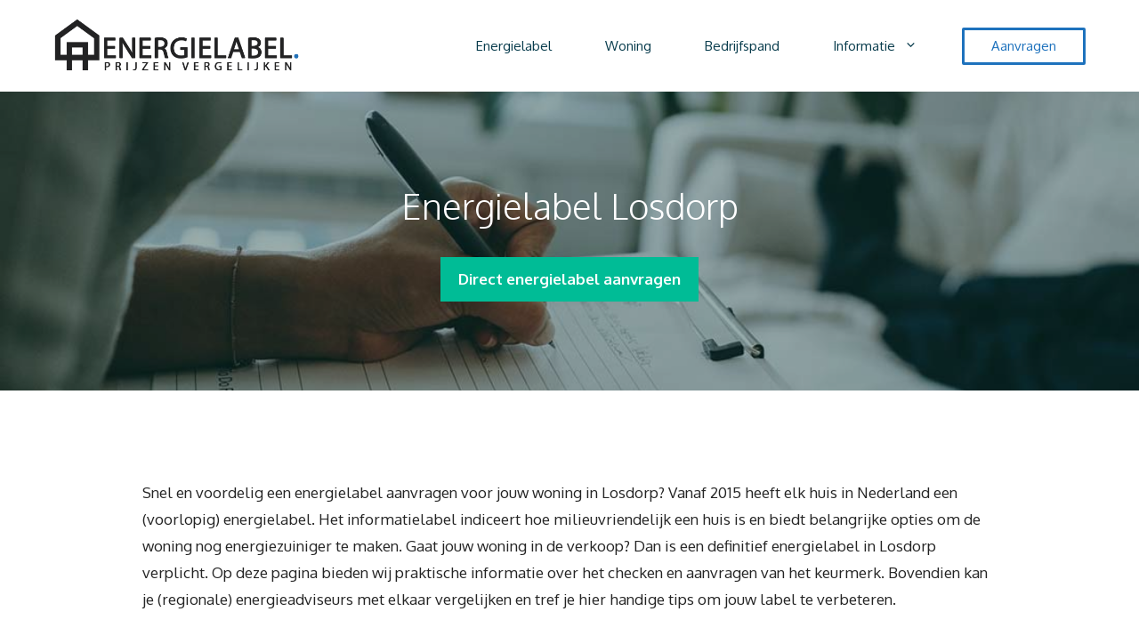

--- FILE ---
content_type: text/html; charset=UTF-8
request_url: https://www.energielabelprijzen.nl/delfzijl/losdorp/
body_size: 28443
content:
<!DOCTYPE html>
<html lang="nl-NL">
<head>
	<meta charset="UTF-8">
	<link rel="profile" href="https://gmpg.org/xfn/11">
	<meta name='robots' content='index, follow, max-image-preview:large, max-snippet:-1, max-video-preview:-1' />
	<style>img:is([sizes="auto" i], [sizes^="auto," i]) { contain-intrinsic-size: 3000px 1500px }</style>
	
	<!-- This site is optimized with the Yoast SEO plugin v26.2 - https://yoast.com/wordpress/plugins/seo/ -->
	<title>Energielabel aanvragen Losdorp? Vergelijk Adviseurs [2025]</title>
<link crossorigin data-rocket-preconnect href="https://fonts.googleapis.com" rel="preconnect">
<link data-rocket-preload as="style" href="https://fonts.googleapis.com/css?family=Oxygen%3A300%2Cregular%2C700&#038;display=swap" rel="preload">
<link href="https://fonts.googleapis.com/css?family=Oxygen%3A300%2Cregular%2C700&#038;display=swap" media="print" onload="this.media=&#039;all&#039;" rel="stylesheet">
<noscript><link rel="stylesheet" href="https://fonts.googleapis.com/css?family=Oxygen%3A300%2Cregular%2C700&#038;display=swap"></noscript>
<style id="rocket-critical-css">ul{box-sizing:border-box}:root{--wp--preset--font-size--normal:16px;--wp--preset--font-size--huge:42px}.screen-reader-text{border:0;clip:rect(1px,1px,1px,1px);clip-path:inset(50%);height:1px;margin:-1px;overflow:hidden;padding:0;position:absolute;width:1px;word-wrap:normal!important}body,h1,h3,html,iframe,li,p,textarea,ul{margin:0;padding:0;border:0}html{font-family:sans-serif;-webkit-text-size-adjust:100%;-ms-text-size-adjust:100%;-webkit-font-smoothing:antialiased;-moz-osx-font-smoothing:grayscale}main{display:block}html{box-sizing:border-box}*,::after,::before{box-sizing:inherit}button,input,textarea{font-family:inherit;font-size:100%;margin:0}::-moz-focus-inner{border-style:none;padding:0}:-moz-focusring{outline:1px dotted ButtonText}body,button,input,textarea{font-family:-apple-system,system-ui,BlinkMacSystemFont,"Segoe UI",Helvetica,Arial,sans-serif,"Apple Color Emoji","Segoe UI Emoji","Segoe UI Symbol";font-weight:400;text-transform:none;font-size:17px;line-height:1.5}p{margin-bottom:1.5em}h1,h3{font-family:inherit;font-size:100%;font-style:inherit;font-weight:inherit}h1{font-size:42px;margin-bottom:20px;line-height:1.2em;font-weight:400;text-transform:none}h3{font-size:29px;margin-bottom:20px;line-height:1.2em;font-weight:400;text-transform:none}ul{margin:0 0 1.5em 3em}ul{list-style:disc}li>ul{margin-bottom:0;margin-left:1.5em}img{height:auto;max-width:100%}button{background:#55555e;color:#fff;border:1px solid transparent;-webkit-appearance:button;padding:10px 20px}input[type=email],input[type=text],textarea{border:1px solid;border-radius:0;padding:10px 15px;max-width:100%}textarea{width:100%}a,a:visited{text-decoration:none}.screen-reader-text{border:0;clip:rect(1px,1px,1px,1px);-webkit-clip-path:inset(50%);clip-path:inset(50%);height:1px;margin:-1px;overflow:hidden;padding:0;position:absolute!important;width:1px;word-wrap:normal!important}.main-navigation{z-index:100;padding:0;clear:both;display:block}.main-navigation a{display:block;text-decoration:none;font-weight:400;text-transform:none;font-size:15px}.main-navigation ul{list-style:none;margin:0;padding-left:0}.main-navigation .main-nav ul li a{padding-left:20px;padding-right:20px;line-height:60px}.inside-navigation{position:relative}.main-navigation .inside-navigation{display:flex;align-items:center;flex-wrap:wrap;justify-content:space-between}.main-navigation .main-nav>ul{display:flex;flex-wrap:wrap;align-items:center}.main-navigation li{position:relative}.main-navigation ul ul{display:block;box-shadow:1px 1px 0 rgba(0,0,0,.1);float:left;position:absolute;left:-99999px;opacity:0;z-index:99999;width:200px;text-align:left;top:auto;height:0;overflow:hidden}.main-navigation ul ul a{display:block}.main-navigation ul ul li{width:100%}.main-navigation .main-nav ul ul li a{line-height:normal;padding:10px 20px;font-size:14px}.main-navigation .main-nav ul li.menu-item-has-children>a{padding-right:0;position:relative}.menu-item-has-children .dropdown-menu-toggle{display:inline-block;height:100%;clear:both;padding-right:20px;padding-left:10px}.site-header{position:relative}.inside-header{padding:20px 40px}.site-logo{display:inline-block;max-width:100%}.site-header .header-image{vertical-align:middle}.inside-header{display:flex;align-items:center}.nav-float-right #site-navigation{margin-left:auto}.entry-content:not(:first-child){margin-top:2em}.entry-header,.site-content{word-wrap:break-word}.entry-title{margin-bottom:0}iframe{max-width:100%}.site-content{display:flex}.grid-container{margin-left:auto;margin-right:auto;max-width:1200px}.site-main>*{margin-bottom:20px}.one-container .site-content{padding:40px}.one-container .site-main>:last-child{margin-bottom:0}.gp-icon{display:inline-flex;align-self:center}.gp-icon svg{height:1em;width:1em;top:.125em;position:relative;fill:currentColor}.icon-menu-bars svg:nth-child(2){display:none}.container.grid-container{width:auto}.menu-toggle{display:none}.menu-toggle{padding:0 20px;line-height:60px;margin:0;font-weight:400;text-transform:none;font-size:15px}button.menu-toggle{background-color:transparent;flex-grow:1;border:0;text-align:center}.mobile-menu-control-wrapper{display:none;margin-left:auto;align-items:center}@media (max-width:768px){.inside-header{flex-direction:column;text-align:center}.site-content{flex-direction:column}.container .site-content .content-area{width:auto}#main{margin-left:0;margin-right:0}}.main-navigation.offside{position:fixed;width:265px;height:100%;height:100vh;top:0;z-index:9999;overflow:auto;-webkit-overflow-scrolling:touch;visibility:hidden}.offside,.offside--left{left:-265px}.offside-js--init{overflow-x:hidden}.slideout-navigation button.slideout-exit{background:0 0;width:100%;text-align:left;padding-top:20px;padding-bottom:20px;box-sizing:border-box;border:0}.slideout-navigation .main-nav{margin-bottom:40px}.slideout-navigation .slideout-menu{display:block}#generate-slideout-menu{z-index:100001}#generate-slideout-menu .slideout-menu li{float:none;width:100%;clear:both;text-align:left}#generate-slideout-menu.do-overlay li{text-align:center}#generate-slideout-menu.main-navigation ul ul{display:none}#generate-slideout-menu.main-navigation .main-nav ul ul{position:relative;top:0;left:0;width:100%}.slideout-navigation .menu-item-has-children .dropdown-menu-toggle{float:right}.slideout-navigation.do-overlay{transform:none;width:100%;visibility:hidden;opacity:0;text-align:center;left:0;right:0}.slideout-navigation.do-overlay .inside-navigation{display:flex;flex-direction:column;padding:10% 10% 0;max-width:700px}.slideout-navigation.do-overlay .inside-navigation .main-nav{margin-left:auto;margin-right:auto;min-width:250px}.slideout-navigation.do-overlay .slideout-exit{position:fixed;right:0;top:0;width:auto;font-size:25px}.slideout-navigation.do-overlay .slideout-menu li a{display:inline-block}.slideout-navigation.do-overlay .slideout-menu li{margin-bottom:5px}#generate-slideout-menu.do-overlay .slideout-menu li,.slideout-navigation.do-overlay .inside-navigation{text-align:center}.slideout-navigation.do-overlay .menu-item-has-children .dropdown-menu-toggle{border-left:1px solid rgba(0,0,0,.07);padding:0 10px;margin:0 0 0 10px}.slideout-navigation.do-overlay ul ul{box-shadow:0 0 0}@media (max-width:768px){.slideout-navigation.do-overlay .slideout-exit{position:static;text-align:center}}.site-logo.mobile-header-logo{display:flex;align-items:center;order:0;margin-right:10px}.site-logo.mobile-header-logo img{position:relative;padding:10px 0;display:block}.main-navigation.mobile-header-navigation{display:none;float:none;margin-bottom:0}.main-navigation .menu-toggle{flex-grow:1;width:auto}.main-navigation.has-branding .menu-toggle{flex-grow:0;padding-right:20px;order:2}:root{--happyforms-color-primary:#000;--happyforms-color-success-notice:#ebf9f0;--happyforms-color-success-notice-text:#1eb452;--happyforms-color-error:#f23000;--happyforms-color-error-notice:#ffeeea;--happyforms-color-error-notice-text:#f23000;--happyforms-color-notice-text:#454545;--happyforms-color-part-title:#000;--happyforms-color-part-value:#000;--happyforms-color-part-placeholder:#888888;--happyforms-color-part-description:#454545;--happyforms-color-part-border:#dbdbdb;--happyforms-color-part-border-focus:#7aa4ff;--happyforms-color-part-background:#fff;--happyforms-color-part-background-focus:#fff;--happyforms-color-submit-background:#000000;--happyforms-color-submit-background-hover:#000000;--happyforms-color-submit-border:transparent;--happyforms-color-submit-text:#fff;--happyforms-color-submit-text-hover:#fff;--happyforms-color-table-row-odd:#fcfcfc;--happyforms-color-table-row-even:#efefef;--happyforms-color-table-row-odd-text:#000;--happyforms-color-table-row-even-text:#000;--happyforms-color-choice-checkmark-bg:#fff;--happyforms-color-choice-checkmark-bg-focus:#000;--happyforms-color-choice-checkmark-color:#fff;--happyforms-color-dropdown-bg-color:#fff;--happyforms-color-dropdown-item-bg:#fff;--happyforms-color-dropdown-item-text:#000;--happyforms-color-dropdown-item-bg-hover:#f4f4f5;--happyforms-color-dropdown-item-text-hover:#000;--happyforms-color-divider-hr:#ccc;--happyforms-form-title-font-size:32px;--happyforms-form-font-weight:normal;--happyforms-part-title-font-size:16px;--happyforms-part-description-font-size:12px;--happyforms-part-value-font-size:16px;--happyforms-submit-button-font-size:16px}.happyforms-form.happyforms-styles form{font-weight:400;font-weight:var(--happyforms-form-font-weight)}.happyforms-styles .happyforms-part__label{line-height:1;font-weight:400;font-size:16px;font-size:var(--happyforms-part-title-font-size);background-color:transparent;overflow-wrap:anywhere}.happyforms-styles .happyforms-part__label .label{font-weight:400;font-style:normal;font-size:16px;font-size:var(--happyforms-part-title-font-size);color:#000;color:var(--happyforms-color-part-title);background-color:transparent}.happyforms-styles .happyforms-part input[type=email],.happyforms-styles .happyforms-part input[type=text],.happyforms-styles .happyforms-part textarea{margin:0;padding:10px;border-width:1px;border-style:solid;border-color:#dbdbdb!important;border-color:var(--happyforms-color-part-border)!important;border-radius:6px;border-radius:6px!important;box-shadow:none;box-sizing:border-box;font-style:normal;font-size:16px;font-size:var(--happyforms-part-value-font-size);background-color:#fff!important;background-color:var(--happyforms-color-part-background)!important;color:#000;color:var(--happyforms-color-part-value)}.happyforms-styles .happyforms-part input[type=email],.happyforms-styles .happyforms-part input[type=text]{height:auto!important}.happyforms-styles .happyforms-part ::-webkit-input-placeholder{font-weight:400;font-style:normal;color:#888;color:var(--happyforms-color-part-placeholder)!important}.happyforms-styles .happyforms-part ::-moz-placeholder{font-weight:400;font-style:normal;color:#888;color:var(--happyforms-color-part-placeholder)!important}.happyforms-styles .happyforms-part ::-ms-placeholder{font-weight:400;font-style:normal;color:#888;color:var(--happyforms-color-part-placeholder)!important}.happyforms-styles .happyforms-part-wrap{position:relative}.happyforms-styles button[type=submit].happyforms-button--submit{-webkit-appearance:none;height:auto;padding:15px 30px;border-radius:4px!important;border:1px solid transparent!important;border-color:var(--happyforms-color-submit-border)!important;font-weight:400;font-style:normal;font-size:16px;font-size:var(--happyforms-submit-button-font-size);color:#fff;color:var(--happyforms-color-submit-text);background-color:#000;background-color:var(--happyforms-color-submit-background);background:#000;background:var(--happyforms-color-submit-background);text-transform:none;white-space:normal;overflow-wrap:anywhere}.happyforms-styles button[type=submit]:not(:hover):not(:active):not(.has-background){background-color:#000;background-color:var(--happyforms-color-submit-background);background:#000;background:var(--happyforms-color-submit-background);color:#fff;color:var(--happyforms-color-submit-text)}.happyforms-styles.happyforms-form--part-border-radius-square .happyforms-part input[type=email],.happyforms-styles.happyforms-form--part-border-radius-square .happyforms-part input[type=text],.happyforms-styles.happyforms-form--part-border-radius-square .happyforms-part textarea{border-radius:0!important}.happyforms-styles.happyforms-form--submit-button-border-hide button[type=submit].happyforms-button--submit{border-width:0!important}.happyforms-styles.happyforms-form--submit-button-border-radius-square button[type=submit].happyforms-button--submit{border-radius:0!important}.happyforms-styles.happyforms-form--submit-button-bold .happyforms-part--submit button[type=submit]{font-weight:700}.happyforms-styles.happyforms-form .happyforms-part .happyforms-input{position:relative;flex:1;width:100%}:root{--happyforms-form-width:100%}.happyforms-flex{display:flex;flex-flow:row wrap;align-items:flex-start;max-width:100%}.happyforms-form{max-width:100%;max-width:var(--happyforms-form-width);margin:0 auto;border-style:solid;border-width:0}.happyforms-form form{margin:0;padding:0;background-color:transparent}.happyforms-form__part{position:relative;display:block;box-sizing:border-box;width:100%;margin-bottom:15px;padding:5px 1%}.happyforms-form__part:last-child{margin-bottom:0}@media screen and (min-width:800px){.happyforms-part--width-half{width:50%}}.happyforms-part--width-half{align-self:flex-start}.happyforms-part__label{display:inline-block;margin-bottom:15px}.happyforms-part__label .happyforms-required,.happyforms-part__label .label{padding:0;white-space:normal}.happyforms-form__part .happyforms-part__label .happyforms-required{display:none}.happyforms-form__part[data-happyforms-required] .happyforms-part__label .happyforms-required{display:inline-block}.happyforms-part input[type=email],.happyforms-part input[type=text],.happyforms-part textarea{width:100%;box-sizing:border-box;max-width:none}.happyforms-part textarea{height:auto}.happyforms-part-wrap{position:relative}.happyforms-part--submit{display:flex;flex-flow:row wrap;align-items:center;width:100%;margin-bottom:0;padding-top:10px}.happyforms-part input[type=email],.happyforms-part input[type=text],.happyforms-part textarea{margin-bottom:0}.happyforms-form--part-outer-padding-narrow .happyforms-form__part{margin-bottom:5px;padding:0 .5%}.happyforms-form--submit-button-align-right .happyforms-part--submit{text-align:right}.happyforms-part--submit *{margin-right:20px}.happyforms-form--submit-button-align-right .happyforms-part--submit{justify-content:flex-end}.screen-reader-text{border:0;clip:rect(1px,1px,1px,1px);clip-path:inset(50%);height:1px;margin:-1px;overflow:hidden;padding:0;position:absolute;width:1px;word-wrap:normal!important}.happyforms-form .happyforms-part .happyforms-input{position:relative;flex:1;width:100%;display:flex;align-items:stretch}</style><link rel="preload" data-rocket-preload as="image" href="https://www.energielabelprijzen.nl/wp-content/uploads/2021/01/energielabel-aanvragen-uitleg.jpg" fetchpriority="high">
	<meta name="description" content="Snel en goedkoop een energielabel voor woning in Losdorp? Vergelijk energieadviseurs en vraag het online aan v.a. €99,95." />
	<link rel="canonical" href="https://www.energielabelprijzen.nl/delfzijl/losdorp/" />
	<meta property="og:locale" content="nl_NL" />
	<meta property="og:type" content="article" />
	<meta property="og:title" content="Energielabel aanvragen Losdorp? Vergelijk Adviseurs [2025]" />
	<meta property="og:description" content="Snel en goedkoop een energielabel voor woning in Losdorp? Vergelijk energieadviseurs en vraag het online aan v.a. €99,95." />
	<meta property="og:url" content="https://www.energielabelprijzen.nl/delfzijl/losdorp/" />
	<meta property="og:site_name" content="Energielabel" />
	<meta property="og:image" content="https://www.energielabelprijzen.nl/wp-content/uploads/2021/01/energielabel-a-uitleg-300x221.jpg" />
	<meta name="twitter:card" content="summary_large_image" />
	<meta name="twitter:label1" content="Geschatte leestijd" />
	<meta name="twitter:data1" content="10 minuten" />
	<script type="application/ld+json" class="yoast-schema-graph">{"@context":"https://schema.org","@graph":[{"@type":"WebPage","@id":"https://www.energielabelprijzen.nl/delfzijl/losdorp/","url":"https://www.energielabelprijzen.nl/delfzijl/losdorp/","name":"Energielabel aanvragen Losdorp? Vergelijk Adviseurs [2025]","isPartOf":{"@id":"https://www.energielabelprijzen.nl/#website"},"primaryImageOfPage":{"@id":"https://www.energielabelprijzen.nl/delfzijl/losdorp/#primaryimage"},"image":{"@id":"https://www.energielabelprijzen.nl/delfzijl/losdorp/#primaryimage"},"thumbnailUrl":"https://www.energielabelprijzen.nl/wp-content/uploads/2021/01/energielabel-a-uitleg-300x221.jpg","datePublished":"2021-02-03T14:01:50+00:00","description":"Snel en goedkoop een energielabel voor woning in Losdorp? Vergelijk energieadviseurs en vraag het online aan v.a. €99,95.","breadcrumb":{"@id":"https://www.energielabelprijzen.nl/delfzijl/losdorp/#breadcrumb"},"inLanguage":"nl-NL","potentialAction":[{"@type":"ReadAction","target":["https://www.energielabelprijzen.nl/delfzijl/losdorp/"]}]},{"@type":"ImageObject","inLanguage":"nl-NL","@id":"https://www.energielabelprijzen.nl/delfzijl/losdorp/#primaryimage","url":"https://www.energielabelprijzen.nl/wp-content/uploads/2021/01/energielabel-a-uitleg.jpg","contentUrl":"https://www.energielabelprijzen.nl/wp-content/uploads/2021/01/energielabel-a-uitleg.jpg","width":816,"height":600,"caption":"energielabel-a-uitleg"},{"@type":"BreadcrumbList","@id":"https://www.energielabelprijzen.nl/delfzijl/losdorp/#breadcrumb","itemListElement":[{"@type":"ListItem","position":1,"name":"Energielabel","item":"https://www.energielabelprijzen.nl/"},{"@type":"ListItem","position":2,"name":"Energielabel Delfzijl","item":"https://www.energielabelprijzen.nl/delfzijl/"},{"@type":"ListItem","position":3,"name":"Energielabel Losdorp"}]},{"@type":"WebSite","@id":"https://www.energielabelprijzen.nl/#website","url":"https://www.energielabelprijzen.nl/","name":"Energielabel","description":"Energielabel aanvragen via lokale energieadviseurs","publisher":{"@id":"https://www.energielabelprijzen.nl/#organization"},"potentialAction":[{"@type":"SearchAction","target":{"@type":"EntryPoint","urlTemplate":"https://www.energielabelprijzen.nl/?s={search_term_string}"},"query-input":{"@type":"PropertyValueSpecification","valueRequired":true,"valueName":"search_term_string"}}],"inLanguage":"nl-NL"},{"@type":"Organization","@id":"https://www.energielabelprijzen.nl/#organization","name":"Energielabel","url":"https://www.energielabelprijzen.nl/","logo":{"@type":"ImageObject","inLanguage":"nl-NL","@id":"https://www.energielabelprijzen.nl/#/schema/logo/image/","url":"https://www.energielabelprijzen.nl/wp-content/uploads/2021/01/enegielabel-logo.png","contentUrl":"https://www.energielabelprijzen.nl/wp-content/uploads/2021/01/enegielabel-logo.png","width":1056,"height":238,"caption":"Energielabel"},"image":{"@id":"https://www.energielabelprijzen.nl/#/schema/logo/image/"}},{"@type":"HowTo","@id":"https://www.energielabelprijzen.nl/delfzijl/losdorp/#howto-1","name":"Energielabel Losdorp","mainEntityOfPage":{"@id":"https://www.energielabelprijzen.nl/delfzijl/losdorp/"},"description":"Stappenplan: energielabel aanvragen","step":[{"@type":"HowToStep","url":"https://www.energielabelprijzen.nl/delfzijl/losdorp/#how-to-step-1611733534409","name":"Zoek een energiedeskundige","itemListElement":[{"@type":"HowToDirection","text":"Door gebruik te maken van www.centraalregistertechniek.nl bekijk je de beschikbare bekwame energieadviseurs die een energielabel mogen vastleggen. Zoek op postcode (9907) om een erkend deskundige in Losdorp te zoeken. "}]},{"@type":"HowToStep","url":"https://www.energielabelprijzen.nl/delfzijl/losdorp/#how-to-step-1611733546437","name":"Afspraak en voorbereiding","itemListElement":[{"@type":"HowToDirection","text":"Selecteer een energie-specialist en stem samen een geschikt moment af. De afspraak zal een stuk vloeiender verlopen wanneer je zoveel mogelijk informatie van het gebouw beschikbaar hebt. Waar vaak om gevraagd wordt zijn bouwtekeningen, EPC-berekeningen en bestekken. "}]},{"@type":"HowToStep","url":"https://www.energielabelprijzen.nl/delfzijl/losdorp/#how-to-step-1611733547185","name":"Bezoek en berekening","itemListElement":[{"@type":"HowToDirection","text":"Een erkend energiedeskundige zal bij je thuis langskomen en analyseert de actuele situatie op energiegebied. Hij of zij zal ongeveer 2 uur bezig zijn. "}]},{"@type":"HowToStep","url":"https://www.energielabelprijzen.nl/delfzijl/losdorp/#how-to-step-1611733548526","name":"Vaststellen van het label","itemListElement":[{"@type":"HowToDirection","text":"De EP-adviseur in Losdorp kiest het label en voert deze ook in de database EP-online in. "}]},{"@type":"HowToStep","url":"https://www.energielabelprijzen.nl/delfzijl/losdorp/#how-to-step-1611733549465","name":"Je label opzoeken","itemListElement":[{"@type":"HowToDirection","text":"Als alle werkzaamheden zijn gedaan sturen ze een PDF op van het label met een uitgebreide samenvatting en concrete energiebesparende maatregelen. Het document heeft een geldigheidsduur van 10 jaar en dien je over te dragen bij het opstellen van een verkoop- of huurcontract. Het document wordt ook opgeslagen in je Mijn Overheid omgeving. "}]}],"inLanguage":"nl-NL"}]}</script>
	<!-- / Yoast SEO plugin. -->


<link rel='dns-prefetch' href='//fonts.googleapis.com' />
<link href='https://fonts.gstatic.com' crossorigin rel='preconnect' />
<link rel="alternate" type="application/rss+xml" title="Energielabel &raquo; feed" href="https://www.energielabelprijzen.nl/feed/" />
<link rel="alternate" type="application/rss+xml" title="Energielabel &raquo; reacties feed" href="https://www.energielabelprijzen.nl/comments/feed/" />
<link rel="alternate" type="application/rss+xml" title="Energielabel &raquo; Energielabel Losdorp reacties feed" href="https://www.energielabelprijzen.nl/delfzijl/losdorp/feed/" />

<style id='wp-emoji-styles-inline-css'>

	img.wp-smiley, img.emoji {
		display: inline !important;
		border: none !important;
		box-shadow: none !important;
		height: 1em !important;
		width: 1em !important;
		margin: 0 0.07em !important;
		vertical-align: -0.1em !important;
		background: none !important;
		padding: 0 !important;
	}
</style>
<link rel='preload'  href='https://www.energielabelprijzen.nl/wp-includes/css/dist/block-library/style.min.css?ver=6.8.3' data-rocket-async="style" as="style" onload="this.onload=null;this.rel='stylesheet'" onerror="this.removeAttribute('data-rocket-async')"  media='all' />
<style id='classic-theme-styles-inline-css'>
/*! This file is auto-generated */
.wp-block-button__link{color:#fff;background-color:#32373c;border-radius:9999px;box-shadow:none;text-decoration:none;padding:calc(.667em + 2px) calc(1.333em + 2px);font-size:1.125em}.wp-block-file__button{background:#32373c;color:#fff;text-decoration:none}
</style>
<link data-minify="1" rel='preload'  href='https://www.energielabelprijzen.nl/wp-content/cache/min/1/wp-content/plugins/ultimate-blocks/dist/blocks.style.build.css?ver=1674482014' data-rocket-async="style" as="style" onload="this.onload=null;this.rel='stylesheet'" onerror="this.removeAttribute('data-rocket-async')"  media='all' />
<style id='global-styles-inline-css'>
:root{--wp--preset--aspect-ratio--square: 1;--wp--preset--aspect-ratio--4-3: 4/3;--wp--preset--aspect-ratio--3-4: 3/4;--wp--preset--aspect-ratio--3-2: 3/2;--wp--preset--aspect-ratio--2-3: 2/3;--wp--preset--aspect-ratio--16-9: 16/9;--wp--preset--aspect-ratio--9-16: 9/16;--wp--preset--color--black: #000000;--wp--preset--color--cyan-bluish-gray: #abb8c3;--wp--preset--color--white: #ffffff;--wp--preset--color--pale-pink: #f78da7;--wp--preset--color--vivid-red: #cf2e2e;--wp--preset--color--luminous-vivid-orange: #ff6900;--wp--preset--color--luminous-vivid-amber: #fcb900;--wp--preset--color--light-green-cyan: #7bdcb5;--wp--preset--color--vivid-green-cyan: #00d084;--wp--preset--color--pale-cyan-blue: #8ed1fc;--wp--preset--color--vivid-cyan-blue: #0693e3;--wp--preset--color--vivid-purple: #9b51e0;--wp--preset--gradient--vivid-cyan-blue-to-vivid-purple: linear-gradient(135deg,rgba(6,147,227,1) 0%,rgb(155,81,224) 100%);--wp--preset--gradient--light-green-cyan-to-vivid-green-cyan: linear-gradient(135deg,rgb(122,220,180) 0%,rgb(0,208,130) 100%);--wp--preset--gradient--luminous-vivid-amber-to-luminous-vivid-orange: linear-gradient(135deg,rgba(252,185,0,1) 0%,rgba(255,105,0,1) 100%);--wp--preset--gradient--luminous-vivid-orange-to-vivid-red: linear-gradient(135deg,rgba(255,105,0,1) 0%,rgb(207,46,46) 100%);--wp--preset--gradient--very-light-gray-to-cyan-bluish-gray: linear-gradient(135deg,rgb(238,238,238) 0%,rgb(169,184,195) 100%);--wp--preset--gradient--cool-to-warm-spectrum: linear-gradient(135deg,rgb(74,234,220) 0%,rgb(151,120,209) 20%,rgb(207,42,186) 40%,rgb(238,44,130) 60%,rgb(251,105,98) 80%,rgb(254,248,76) 100%);--wp--preset--gradient--blush-light-purple: linear-gradient(135deg,rgb(255,206,236) 0%,rgb(152,150,240) 100%);--wp--preset--gradient--blush-bordeaux: linear-gradient(135deg,rgb(254,205,165) 0%,rgb(254,45,45) 50%,rgb(107,0,62) 100%);--wp--preset--gradient--luminous-dusk: linear-gradient(135deg,rgb(255,203,112) 0%,rgb(199,81,192) 50%,rgb(65,88,208) 100%);--wp--preset--gradient--pale-ocean: linear-gradient(135deg,rgb(255,245,203) 0%,rgb(182,227,212) 50%,rgb(51,167,181) 100%);--wp--preset--gradient--electric-grass: linear-gradient(135deg,rgb(202,248,128) 0%,rgb(113,206,126) 100%);--wp--preset--gradient--midnight: linear-gradient(135deg,rgb(2,3,129) 0%,rgb(40,116,252) 100%);--wp--preset--font-size--small: 13px;--wp--preset--font-size--medium: 20px;--wp--preset--font-size--large: 36px;--wp--preset--font-size--x-large: 42px;--wp--preset--spacing--20: 0.44rem;--wp--preset--spacing--30: 0.67rem;--wp--preset--spacing--40: 1rem;--wp--preset--spacing--50: 1.5rem;--wp--preset--spacing--60: 2.25rem;--wp--preset--spacing--70: 3.38rem;--wp--preset--spacing--80: 5.06rem;--wp--preset--shadow--natural: 6px 6px 9px rgba(0, 0, 0, 0.2);--wp--preset--shadow--deep: 12px 12px 50px rgba(0, 0, 0, 0.4);--wp--preset--shadow--sharp: 6px 6px 0px rgba(0, 0, 0, 0.2);--wp--preset--shadow--outlined: 6px 6px 0px -3px rgba(255, 255, 255, 1), 6px 6px rgba(0, 0, 0, 1);--wp--preset--shadow--crisp: 6px 6px 0px rgba(0, 0, 0, 1);}:where(.is-layout-flex){gap: 0.5em;}:where(.is-layout-grid){gap: 0.5em;}body .is-layout-flex{display: flex;}.is-layout-flex{flex-wrap: wrap;align-items: center;}.is-layout-flex > :is(*, div){margin: 0;}body .is-layout-grid{display: grid;}.is-layout-grid > :is(*, div){margin: 0;}:where(.wp-block-columns.is-layout-flex){gap: 2em;}:where(.wp-block-columns.is-layout-grid){gap: 2em;}:where(.wp-block-post-template.is-layout-flex){gap: 1.25em;}:where(.wp-block-post-template.is-layout-grid){gap: 1.25em;}.has-black-color{color: var(--wp--preset--color--black) !important;}.has-cyan-bluish-gray-color{color: var(--wp--preset--color--cyan-bluish-gray) !important;}.has-white-color{color: var(--wp--preset--color--white) !important;}.has-pale-pink-color{color: var(--wp--preset--color--pale-pink) !important;}.has-vivid-red-color{color: var(--wp--preset--color--vivid-red) !important;}.has-luminous-vivid-orange-color{color: var(--wp--preset--color--luminous-vivid-orange) !important;}.has-luminous-vivid-amber-color{color: var(--wp--preset--color--luminous-vivid-amber) !important;}.has-light-green-cyan-color{color: var(--wp--preset--color--light-green-cyan) !important;}.has-vivid-green-cyan-color{color: var(--wp--preset--color--vivid-green-cyan) !important;}.has-pale-cyan-blue-color{color: var(--wp--preset--color--pale-cyan-blue) !important;}.has-vivid-cyan-blue-color{color: var(--wp--preset--color--vivid-cyan-blue) !important;}.has-vivid-purple-color{color: var(--wp--preset--color--vivid-purple) !important;}.has-black-background-color{background-color: var(--wp--preset--color--black) !important;}.has-cyan-bluish-gray-background-color{background-color: var(--wp--preset--color--cyan-bluish-gray) !important;}.has-white-background-color{background-color: var(--wp--preset--color--white) !important;}.has-pale-pink-background-color{background-color: var(--wp--preset--color--pale-pink) !important;}.has-vivid-red-background-color{background-color: var(--wp--preset--color--vivid-red) !important;}.has-luminous-vivid-orange-background-color{background-color: var(--wp--preset--color--luminous-vivid-orange) !important;}.has-luminous-vivid-amber-background-color{background-color: var(--wp--preset--color--luminous-vivid-amber) !important;}.has-light-green-cyan-background-color{background-color: var(--wp--preset--color--light-green-cyan) !important;}.has-vivid-green-cyan-background-color{background-color: var(--wp--preset--color--vivid-green-cyan) !important;}.has-pale-cyan-blue-background-color{background-color: var(--wp--preset--color--pale-cyan-blue) !important;}.has-vivid-cyan-blue-background-color{background-color: var(--wp--preset--color--vivid-cyan-blue) !important;}.has-vivid-purple-background-color{background-color: var(--wp--preset--color--vivid-purple) !important;}.has-black-border-color{border-color: var(--wp--preset--color--black) !important;}.has-cyan-bluish-gray-border-color{border-color: var(--wp--preset--color--cyan-bluish-gray) !important;}.has-white-border-color{border-color: var(--wp--preset--color--white) !important;}.has-pale-pink-border-color{border-color: var(--wp--preset--color--pale-pink) !important;}.has-vivid-red-border-color{border-color: var(--wp--preset--color--vivid-red) !important;}.has-luminous-vivid-orange-border-color{border-color: var(--wp--preset--color--luminous-vivid-orange) !important;}.has-luminous-vivid-amber-border-color{border-color: var(--wp--preset--color--luminous-vivid-amber) !important;}.has-light-green-cyan-border-color{border-color: var(--wp--preset--color--light-green-cyan) !important;}.has-vivid-green-cyan-border-color{border-color: var(--wp--preset--color--vivid-green-cyan) !important;}.has-pale-cyan-blue-border-color{border-color: var(--wp--preset--color--pale-cyan-blue) !important;}.has-vivid-cyan-blue-border-color{border-color: var(--wp--preset--color--vivid-cyan-blue) !important;}.has-vivid-purple-border-color{border-color: var(--wp--preset--color--vivid-purple) !important;}.has-vivid-cyan-blue-to-vivid-purple-gradient-background{background: var(--wp--preset--gradient--vivid-cyan-blue-to-vivid-purple) !important;}.has-light-green-cyan-to-vivid-green-cyan-gradient-background{background: var(--wp--preset--gradient--light-green-cyan-to-vivid-green-cyan) !important;}.has-luminous-vivid-amber-to-luminous-vivid-orange-gradient-background{background: var(--wp--preset--gradient--luminous-vivid-amber-to-luminous-vivid-orange) !important;}.has-luminous-vivid-orange-to-vivid-red-gradient-background{background: var(--wp--preset--gradient--luminous-vivid-orange-to-vivid-red) !important;}.has-very-light-gray-to-cyan-bluish-gray-gradient-background{background: var(--wp--preset--gradient--very-light-gray-to-cyan-bluish-gray) !important;}.has-cool-to-warm-spectrum-gradient-background{background: var(--wp--preset--gradient--cool-to-warm-spectrum) !important;}.has-blush-light-purple-gradient-background{background: var(--wp--preset--gradient--blush-light-purple) !important;}.has-blush-bordeaux-gradient-background{background: var(--wp--preset--gradient--blush-bordeaux) !important;}.has-luminous-dusk-gradient-background{background: var(--wp--preset--gradient--luminous-dusk) !important;}.has-pale-ocean-gradient-background{background: var(--wp--preset--gradient--pale-ocean) !important;}.has-electric-grass-gradient-background{background: var(--wp--preset--gradient--electric-grass) !important;}.has-midnight-gradient-background{background: var(--wp--preset--gradient--midnight) !important;}.has-small-font-size{font-size: var(--wp--preset--font-size--small) !important;}.has-medium-font-size{font-size: var(--wp--preset--font-size--medium) !important;}.has-large-font-size{font-size: var(--wp--preset--font-size--large) !important;}.has-x-large-font-size{font-size: var(--wp--preset--font-size--x-large) !important;}
:where(.wp-block-post-template.is-layout-flex){gap: 1.25em;}:where(.wp-block-post-template.is-layout-grid){gap: 1.25em;}
:where(.wp-block-columns.is-layout-flex){gap: 2em;}:where(.wp-block-columns.is-layout-grid){gap: 2em;}
:root :where(.wp-block-pullquote){font-size: 1.5em;line-height: 1.6;}
</style>
<link data-minify="1" rel='preload'  href='https://www.energielabelprijzen.nl/wp-content/cache/min/1/wp-content/plugins/table-maker/css/style.css?ver=1674482008' data-rocket-async="style" as="style" onload="this.onload=null;this.rel='stylesheet'" onerror="this.removeAttribute('data-rocket-async')"  media='all' />
<link data-minify="1" rel='preload'  href='https://www.energielabelprijzen.nl/wp-content/cache/min/1/wp-content/plugins/ultimate-blocks/src/extensions/style.css?ver=1704286961' data-rocket-async="style" as="style" onload="this.onload=null;this.rel='stylesheet'" onerror="this.removeAttribute('data-rocket-async')"  media='all' />
<link rel='preload'  href='https://www.energielabelprijzen.nl/wp-content/themes/generatepress/assets/css/components/comments.min.css?ver=3.0.2' data-rocket-async="style" as="style" onload="this.onload=null;this.rel='stylesheet'" onerror="this.removeAttribute('data-rocket-async')"  media='all' />
<link rel='preload'  href='https://www.energielabelprijzen.nl/wp-content/themes/generatepress/assets/css/main.min.css?ver=3.0.2' data-rocket-async="style" as="style" onload="this.onload=null;this.rel='stylesheet'" onerror="this.removeAttribute('data-rocket-async')"  media='all' />
<style id='generate-style-inline-css'>
body{background-color:#ffffff;color:#242424;}a{color:#1e72bd;}a:visited{color:#1e72bd;}a:hover, a:focus, a:active{color:#0bbc99;}.wp-block-group__inner-container{max-width:1200px;margin-left:auto;margin-right:auto;}.site-header .header-image{width:280px;}.generate-back-to-top{font-size:20px;border-radius:3px;position:fixed;bottom:30px;right:30px;line-height:40px;width:40px;text-align:center;z-index:10;transition:opacity 300ms ease-in-out;}body, button, input, select, textarea{font-family:"Oxygen", sans-serif;}body{line-height:1.8;}.entry-content > [class*="wp-block-"]:not(:last-child){margin-bottom:1.5em;}.main-title{font-size:45px;}.main-navigation a, .menu-toggle{font-family:"Oxygen", sans-serif;}.main-navigation .main-nav ul ul li a{font-size:14px;}.widget-title{font-family:"Oxygen", sans-serif;font-weight:700;font-size:17px;margin-bottom:20px;}.sidebar .widget, .footer-widgets .widget{font-size:15px;}button:not(.menu-toggle),html input[type="button"],input[type="reset"],input[type="submit"],.button,.wp-block-button .wp-block-button__link{font-family:"Oxygen", sans-serif;font-size:17px;}h1{font-family:"Oxygen", sans-serif;font-weight:300;font-size:40px;line-height:1.4em;margin-bottom:30px;}h2{font-family:"Oxygen", sans-serif;font-weight:300;font-size:30px;line-height:1.5em;margin-bottom:30px;}h3{font-family:"Oxygen", sans-serif;font-weight:300;font-size:26px;line-height:1.5em;margin-bottom:30px;}h4{font-family:"Oxygen", sans-serif;font-size:20px;line-height:1.5em;}h5{font-size:inherit;}.site-info{font-size:13px;}@media (max-width:768px){.main-title{font-size:20px;}h1{font-size:36px;}h2{font-size:26px;}}.top-bar{background-color:#636363;color:#ffffff;}.top-bar a{color:#ffffff;}.top-bar a:hover{color:#303030;}.site-header{background-color:#ffffff;color:#242424;}.site-header a{color:#242424;}.main-title a,.main-title a:hover{color:#242424;}.site-description{color:#757575;}.mobile-menu-control-wrapper .menu-toggle,.mobile-menu-control-wrapper .menu-toggle:hover,.mobile-menu-control-wrapper .menu-toggle:focus,.has-inline-mobile-toggle #site-navigation.toggled{background-color:rgba(0, 0, 0, 0.02);}.main-navigation,.main-navigation ul ul{background-color:#ffffff;}.main-navigation .main-nav ul li a,.menu-toggle, .main-navigation .menu-bar-items{color:#073b4c;}.main-navigation .main-nav ul li:hover > a,.main-navigation .main-nav ul li:focus > a, .main-navigation .main-nav ul li.sfHover > a, .main-navigation .menu-bar-item:hover > a, .main-navigation .menu-bar-item.sfHover > a{color:#1e72bd;background-color:#ffffff;}button.menu-toggle:hover,button.menu-toggle:focus{color:#073b4c;}.main-navigation .main-nav ul li[class*="current-menu-"] > a{color:#1e72bd;background-color:#ffffff;}.main-navigation .main-nav ul li[class*="current-menu-"] > a:hover,.main-navigation .main-nav ul li[class*="current-menu-"].sfHover > a{color:#1e72bd;background-color:#ffffff;}.navigation-search input[type="search"],.navigation-search input[type="search"]:active, .navigation-search input[type="search"]:focus, .main-navigation .main-nav ul li.search-item.active > a, .main-navigation .menu-bar-items .search-item.active > a{color:#1e72bd;background-color:#ffffff;}.main-navigation ul ul{background-color:#ffffff;}.main-navigation .main-nav ul ul li a{color:#515151;}.main-navigation .main-nav ul ul li:hover > a,.main-navigation .main-nav ul ul li:focus > a,.main-navigation .main-nav ul ul li.sfHover > a{color:#1e72bd;background-color:#ffffff;}.main-navigation .main-nav ul ul li[class*="current-menu-"] > a{color:#1e72bd;background-color:#ffffff;}.main-navigation .main-nav ul ul li[class*="current-menu-"] > a:hover,.main-navigation .main-nav ul ul li[class*="current-menu-"].sfHover > a{color:#1e72bd;background-color:#ffffff;}.separate-containers .inside-article, .separate-containers .comments-area, .separate-containers .page-header, .one-container .container, .separate-containers .paging-navigation, .inside-page-header{color:#242424;background-color:#ffffff;}.entry-header h1,.page-header h1{color:#242424;}.entry-title a{color:#242424;}.entry-title a:hover{color:#242424;}.entry-meta{color:#242424;}.entry-meta a{color:#242424;}.entry-meta a:hover{color:#242424;}h1{color:#242424;}h2{color:#242424;}h3{color:#242424;}h4{color:#242424;}.sidebar .widget{color:#242424;background-color:#ffffff;}.sidebar .widget a{color:#242424;}.sidebar .widget a:hover{color:#ef476f;}.sidebar .widget .widget-title{color:#242424;}.footer-widgets{color:#242424;background-color:#ffffff;}.footer-widgets a{color:#242424;}.footer-widgets a:hover{color:#242424;}.footer-widgets .widget-title{color:#242424;}.site-info{color:#242424;background-color:#ffffff;}.site-info a{color:#242424;}.site-info a:hover{color:#242424;}.footer-bar .widget_nav_menu .current-menu-item a{color:#242424;}input[type="text"],input[type="email"],input[type="url"],input[type="password"],input[type="search"],input[type="tel"],input[type="number"],textarea,select{color:#666666;border-color:#cccccc;}input[type="text"]:focus,input[type="email"]:focus,input[type="url"]:focus,input[type="password"]:focus,input[type="search"]:focus,input[type="tel"]:focus,input[type="number"]:focus,textarea:focus,select:focus{color:#666666;background-color:#ffffff;border-color:#bfbfbf;}button,html input[type="button"],input[type="reset"],input[type="submit"],a.button,a.wp-block-button__link:not(.has-background){color:#ffffff;background-color:#00bc96;}button:hover,html input[type="button"]:hover,input[type="reset"]:hover,input[type="submit"]:hover,a.button:hover,button:focus,html input[type="button"]:focus,input[type="reset"]:focus,input[type="submit"]:focus,a.button:focus,a.wp-block-button__link:not(.has-background):active,a.wp-block-button__link:not(.has-background):focus,a.wp-block-button__link:not(.has-background):hover{color:#ffffff;background-color:#118ab2;}a.generate-back-to-top{background-color:#f7f7fc;color:#ef476f;}a.generate-back-to-top:hover,a.generate-back-to-top:focus{background-color:#ffffff;color:#ef476f;}@media (max-width: 1024px){.main-navigation .menu-bar-item:hover > a, .main-navigation .menu-bar-item.sfHover > a{background:none;color:#073b4c;}}.inside-top-bar{padding:10px;}.inside-header{padding:20px;}.nav-below-header .main-navigation .inside-navigation.grid-container, .nav-above-header .main-navigation .inside-navigation.grid-container{padding:0px 10px 0px 10px;}.separate-containers .inside-article, .separate-containers .comments-area, .separate-containers .page-header, .separate-containers .paging-navigation, .one-container .site-content, .inside-page-header, .wp-block-group__inner-container{padding:100px 20px 20px 20px;}.separate-containers .paging-navigation{padding-top:20px;padding-bottom:20px;}.entry-content .alignwide, body:not(.no-sidebar) .entry-content .alignfull{margin-left:-20px;width:calc(100% + 40px);max-width:calc(100% + 40px);}.one-container.right-sidebar .site-main,.one-container.both-right .site-main{margin-right:20px;}.one-container.left-sidebar .site-main,.one-container.both-left .site-main{margin-left:20px;}.one-container.both-sidebars .site-main{margin:0px 20px 0px 20px;}.sidebar .widget, .page-header, .widget-area .main-navigation, .site-main > *{margin-bottom:30px;}.separate-containers .site-main{margin:30px;}.both-right .inside-left-sidebar,.both-left .inside-left-sidebar{margin-right:15px;}.both-right .inside-right-sidebar,.both-left .inside-right-sidebar{margin-left:15px;}.one-container.archive .post:not(:last-child), .one-container.blog .post:not(:last-child){padding-bottom:20px;}.separate-containers .featured-image{margin-top:30px;}.separate-containers .inside-right-sidebar, .separate-containers .inside-left-sidebar{margin-top:30px;margin-bottom:30px;}.main-navigation .main-nav ul li a,.menu-toggle,.main-navigation .menu-bar-item > a{padding-left:30px;padding-right:30px;line-height:40px;}.main-navigation .main-nav ul ul li a{padding:15px 30px 15px 30px;}.navigation-search input[type="search"]{height:40px;}.rtl .menu-item-has-children .dropdown-menu-toggle{padding-left:30px;}.menu-item-has-children .dropdown-menu-toggle{padding-right:30px;}.menu-item-has-children ul .dropdown-menu-toggle{padding-top:15px;padding-bottom:15px;margin-top:-15px;}.rtl .main-navigation .main-nav ul li.menu-item-has-children > a{padding-right:30px;}.widget-area .widget{padding:0px 0px 60px 60px;}.footer-widgets-container{padding:0px;}.inside-site-info{padding:20px 20px 80px 20px;}@media (max-width:768px){.separate-containers .inside-article, .separate-containers .comments-area, .separate-containers .page-header, .separate-containers .paging-navigation, .one-container .site-content, .inside-page-header, .wp-block-group__inner-container{padding:20px;}.widget-area .widget{padding-top:0px;padding-right:0px;padding-bottom:60px;padding-left:0px;}.inside-site-info{padding-right:10px;padding-left:10px;}.entry-content .alignwide, body:not(.no-sidebar) .entry-content .alignfull{margin-left:-20px;width:calc(100% + 40px);max-width:calc(100% + 40px);}.one-container .site-main .paging-navigation{margin-bottom:30px;}}/* End cached CSS */.is-right-sidebar{width:25%;}.is-left-sidebar{width:25%;}.site-content .content-area{width:100%;}@media (max-width: 1024px){.main-navigation .menu-toggle,.sidebar-nav-mobile:not(#sticky-placeholder){display:block;}.main-navigation ul,.gen-sidebar-nav,.main-navigation:not(.slideout-navigation):not(.toggled) .main-nav > ul,.has-inline-mobile-toggle #site-navigation .inside-navigation > *:not(.navigation-search):not(.main-nav){display:none;}.nav-align-right .inside-navigation,.nav-align-center .inside-navigation{justify-content:space-between;}.has-inline-mobile-toggle .mobile-menu-control-wrapper{display:flex;flex-wrap:wrap;}.has-inline-mobile-toggle .inside-header{flex-direction:row;text-align:left;flex-wrap:wrap;}.has-inline-mobile-toggle .header-widget,.has-inline-mobile-toggle #site-navigation{flex-basis:100%;}.nav-float-left .has-inline-mobile-toggle #site-navigation{order:10;}}
#content {max-width: 1000px;margin-left: auto;margin-right: auto;}
.dynamic-author-image-rounded{border-radius:100%;}.dynamic-featured-image, .dynamic-author-image{vertical-align:middle;}.one-container.blog .dynamic-content-template:not(:last-child), .one-container.archive .dynamic-content-template:not(:last-child){padding-bottom:0px;}.dynamic-entry-excerpt > p:last-child{margin-bottom:0px;}
.navigation-branding .main-title{font-weight:bold;text-transform:none;font-size:45px;}@media (min-width: 769px) and (max-width: 1024px){.main-navigation:not(.slideout-navigation) a, .main-navigation .menu-toggle, .main-navigation .menu-bar-items{font-size:24px;}.main-navigation:not(.slideout-navigation) .main-nav ul ul li a{font-size:21px;}}@media (max-width: 1024px){.main-navigation:not(.slideout-navigation) a, .main-navigation .menu-toggle, .main-navigation .menu-bar-items{font-size:24px;}.main-navigation:not(.slideout-navigation) .main-nav ul ul li a{font-size:21px;}.navigation-branding .main-title{font-size:20px;}}
.page-hero{background-color:rgba(12,56,55,0.41);background-image:url(https://www.energielabelprijzen.nl/wp-content/uploads/2021/01/energielabel-aanvragen-uitleg.jpg);background-size:cover;background-image:linear-gradient(0deg, rgba(12,56,55,0.41),rgba(12,56,55,0.41)), url(https://www.energielabelprijzen.nl/wp-content/uploads/2021/01/energielabel-aanvragen-uitleg.jpg);background-position:center center;background-repeat:no-repeat;color:#ffffff;padding-top:100px;padding-right:20px;padding-bottom:100px;padding-left:20px;text-align:center;}.page-hero .inside-page-hero.grid-container{max-width:calc(1200px - 20px - 20px);}.page-hero h1, .page-hero h2, .page-hero h3, .page-hero h4, .page-hero h5, .page-hero h6{color:#ffffff;}.inside-page-hero > *:last-child{margin-bottom:0px;}.page-hero time.updated{display:none;}@media (max-width:768px){.page-hero{padding-top:20px;padding-right:20px;padding-bottom:40px;padding-left:20px;}}
@media (max-width: 1024px){.main-navigation .main-nav ul li a,.main-navigation .menu-toggle,.main-navigation .mobile-bar-items a,.main-navigation .menu-bar-item > a{line-height:44px;}.main-navigation .site-logo.navigation-logo img, .mobile-header-navigation .site-logo.mobile-header-logo img, .navigation-search input[type="search"]{height:44px;}}.post-image:not(:first-child), .page-content:not(:first-child), .entry-content:not(:first-child), .entry-summary:not(:first-child), footer.entry-meta{margin-top:1.4em;}.post-image-above-header .inside-article div.featured-image, .post-image-above-header .inside-article div.post-image{margin-bottom:1.4em;}.main-navigation.slideout-navigation .main-nav > ul > li > a{line-height:60px;}
</style>
<style id='generateblocks-inline-css'>
.gb-container-d838d21f{margin-top:10px;background-color:#f7f8fc;position:relative;}.gb-container-d838d21f > .gb-inside-container{padding:180px 20px 100px;max-width:1200px;margin-left:auto;margin-right:auto;}.gb-grid-wrapper > .gb-grid-column-d838d21f > .gb-container{display:flex;flex-direction:column;height:100%;}.gb-container-d838d21f > .gb-shapes .gb-shape-1{color:#ffffff;position:absolute;overflow:hidden;pointer-events:none;line-height:0;left:0;right:0;top:-1px;transform:scaleY(-1) scaleX(-1);}.gb-container-d838d21f > .gb-shapes .gb-shape-1 svg{height:100px;width:calc(100% + 1.3px);fill:currentColor;position:relative;left:50%;transform:translateX(-50%);min-width:100%;}.gb-container-2b1f103b > .gb-inside-container{padding:0;}.gb-grid-wrapper > .gb-grid-column-2b1f103b{width:50%;}.gb-grid-wrapper > .gb-grid-column-2b1f103b > .gb-container{display:flex;flex-direction:column;height:100%;}.gb-container-5ae02b78 > .gb-inside-container{padding:0;}.gb-grid-wrapper > .gb-grid-column-5ae02b78{width:50%;}.gb-grid-wrapper > .gb-grid-column-5ae02b78 > .gb-container{display:flex;flex-direction:column;height:100%;}.gb-container-c32c3296{margin-top:30px;border-top:1px solid #242424;}.gb-container-c32c3296 > .gb-inside-container{padding:60px 0 0;max-width:1200px;margin-left:auto;margin-right:auto;}.gb-grid-wrapper > .gb-grid-column-c32c3296 > .gb-container{display:flex;flex-direction:column;height:100%;}.gb-container-449c167d > .gb-inside-container{padding:0;}.gb-grid-wrapper > .gb-grid-column-449c167d{width:50%;}.gb-grid-wrapper > .gb-grid-column-449c167d > .gb-container{display:flex;flex-direction:column;height:100%;}.gb-grid-wrapper-2e361863{display:flex;flex-wrap:wrap;margin-left:-140px;}.gb-grid-wrapper-2e361863 > .gb-grid-column{box-sizing:border-box;padding-left:140px;}.gb-grid-wrapper-11e74f3a{display:flex;flex-wrap:wrap;margin-left:-30px;}.gb-grid-wrapper-11e74f3a > .gb-grid-column{box-sizing:border-box;padding-left:30px;}h3.gb-headline-78efbd87{margin-bottom:20px;}p.gb-headline-0ac92513{margin-bottom:40px;}p.gb-headline-e59682fe{font-size:17px;color:#073b4c;display:flex;align-items:center;}p.gb-headline-e59682fe .gb-icon{line-height:0;padding-right:0.6em;display:inline-flex;}p.gb-headline-e59682fe .gb-icon svg{width:1.2em;height:1.2em;fill:currentColor;}p.gb-headline-fc514522{font-size:14px;}p.gb-headline-fc514522 a{color:#073b4c;}@media (max-width: 1024px) {.gb-grid-wrapper > .gb-grid-column-2b1f103b{width:100%;}.gb-grid-wrapper > .gb-grid-column-5ae02b78{width:100%;}.gb-grid-wrapper-2e361863 > .gb-grid-column{padding-bottom:40px;}}@media (max-width: 767px) {.gb-container-d838d21f > .gb-shapes .gb-shape-1 svg{width:200%;}.gb-grid-wrapper > .gb-grid-column-2b1f103b{width:100%;}.gb-grid-wrapper > .gb-grid-column-5ae02b78{width:100%;}.gb-grid-wrapper > div.gb-grid-column-5ae02b78{padding-bottom:0;}.gb-container-449c167d{text-align:left;}.gb-grid-wrapper > .gb-grid-column-449c167d{width:100%;order:2;}.gb-grid-wrapper > div.gb-grid-column-449c167d{padding-bottom:0;}.gb-grid-wrapper-11e74f3a > .gb-grid-column{padding-bottom:40px;}p.gb-headline-fc514522{text-align:center;}}:root{--gb-container-width:1200px;}.gb-container .wp-block-image img{vertical-align:middle;}.gb-grid-wrapper .wp-block-image{margin-bottom:0;}.gb-highlight{background:none;}.gb-shape{line-height:0;}
</style>
<link rel='preload'  href='https://www.energielabelprijzen.nl/wp-content/plugins/gp-premium/menu-plus/functions/css/offside.min.css?ver=2.5.5' data-rocket-async="style" as="style" onload="this.onload=null;this.rel='stylesheet'" onerror="this.removeAttribute('data-rocket-async')"  media='all' />
<style id='generate-offside-inline-css'>
:root{--gp-slideout-width:265px;}.slideout-navigation.main-navigation{background-color:#073b4c;}.slideout-navigation.main-navigation .main-nav ul li a{color:#ffffff;font-weight:700;text-transform:none;font-size:18px;}.slideout-navigation.main-navigation ul ul{background-color:rgba(0,0,0,0);}.slideout-navigation.main-navigation .main-nav ul ul li a{color:#ffffff;}.slideout-navigation.main-navigation.do-overlay .main-nav ul ul li a{font-size:1em;font-size:17px;}@media (max-width:768px){.slideout-navigation.main-navigation .main-nav ul li a{font-size:20px;}.slideout-navigation.main-navigation .main-nav ul ul li a{font-size:19px;}}.slideout-navigation.main-navigation .main-nav ul li:not([class*="current-menu-"]):hover > a, .slideout-navigation.main-navigation .main-nav ul li:not([class*="current-menu-"]):focus > a, .slideout-navigation.main-navigation .main-nav ul li.sfHover:not([class*="current-menu-"]) > a{color:#06d6a0;background-color:#073b4c;}.slideout-navigation.main-navigation .main-nav ul ul li:not([class*="current-menu-"]):hover > a, .slideout-navigation.main-navigation .main-nav ul ul li:not([class*="current-menu-"]):focus > a, .slideout-navigation.main-navigation .main-nav ul ul li.sfHover:not([class*="current-menu-"]) > a{background-color:rgba(0,0,0,0);}.slideout-navigation.main-navigation .main-nav ul li[class*="current-menu-"] > a{color:#06d6a0;background-color:#073b4c;}.slideout-navigation.main-navigation .main-nav ul ul li[class*="current-menu-"] > a{background-color:rgba(0,0,0,0);}.slideout-navigation, .slideout-navigation a{color:#ffffff;}.slideout-navigation button.slideout-exit{color:#ffffff;padding-left:30px;padding-right:30px;}.slide-opened nav.toggled .menu-toggle:before{display:none;}@media (max-width: 1024px){.menu-bar-item.slideout-toggle{display:none;}}
</style>
<link rel='preload'  href='https://www.energielabelprijzen.nl/wp-content/plugins/gp-premium/menu-plus/functions/css/navigation-branding-flex.min.css?ver=2.5.5' data-rocket-async="style" as="style" onload="this.onload=null;this.rel='stylesheet'" onerror="this.removeAttribute('data-rocket-async')"  media='all' />
<style id='generate-navigation-branding-inline-css'>
@media (max-width: 1024px){.site-header, #site-navigation, #sticky-navigation{display:none !important;opacity:0.0;}#mobile-header{display:block !important;width:100% !important;}#mobile-header .main-nav > ul{display:none;}#mobile-header.toggled .main-nav > ul, #mobile-header .menu-toggle, #mobile-header .mobile-bar-items{display:block;}#mobile-header .main-nav{-ms-flex:0 0 100%;flex:0 0 100%;-webkit-box-ordinal-group:5;-ms-flex-order:4;order:4;}}.main-navigation.has-branding .inside-navigation.grid-container, .main-navigation.has-branding.grid-container .inside-navigation:not(.grid-container){padding:0px 20px 0px 20px;}.main-navigation.has-branding:not(.grid-container) .inside-navigation:not(.grid-container) .navigation-branding{margin-left:10px;}.main-navigation .sticky-navigation-logo, .main-navigation.navigation-stick .site-logo:not(.mobile-header-logo){display:none;}.main-navigation.navigation-stick .sticky-navigation-logo{display:block;}.navigation-branding img, .site-logo.mobile-header-logo img{height:40px;width:auto;}.navigation-branding .main-title{line-height:40px;}@media (max-width: 1024px){.main-navigation.has-branding.nav-align-center .menu-bar-items, .main-navigation.has-sticky-branding.navigation-stick.nav-align-center .menu-bar-items{margin-left:auto;}.navigation-branding{margin-right:auto;margin-left:10px;}.navigation-branding .main-title, .mobile-header-navigation .site-logo{margin-left:10px;}.main-navigation.has-branding .inside-navigation.grid-container{padding:0px;}.navigation-branding img, .site-logo.mobile-header-logo{height:44px;}.navigation-branding .main-title{line-height:44px;}}
</style>
<script src="https://www.energielabelprijzen.nl/wp-includes/js/jquery/jquery.min.js?ver=3.7.1" id="jquery-core-js"></script>
<script src="https://www.energielabelprijzen.nl/wp-includes/js/jquery/jquery-migrate.min.js?ver=3.4.1" id="jquery-migrate-js" data-rocket-defer defer></script>
<link rel="https://api.w.org/" href="https://www.energielabelprijzen.nl/wp-json/" /><link rel="alternate" title="JSON" type="application/json" href="https://www.energielabelprijzen.nl/wp-json/wp/v2/pages/9865" /><link rel="EditURI" type="application/rsd+xml" title="RSD" href="https://www.energielabelprijzen.nl/xmlrpc.php?rsd" />
<meta name="generator" content="WordPress 6.8.3" />
<link rel='shortlink' href='https://www.energielabelprijzen.nl/?p=9865' />
<link rel="alternate" title="oEmbed (JSON)" type="application/json+oembed" href="https://www.energielabelprijzen.nl/wp-json/oembed/1.0/embed?url=https%3A%2F%2Fwww.energielabelprijzen.nl%2Fdelfzijl%2Flosdorp%2F" />
<link rel="alternate" title="oEmbed (XML)" type="text/xml+oembed" href="https://www.energielabelprijzen.nl/wp-json/oembed/1.0/embed?url=https%3A%2F%2Fwww.energielabelprijzen.nl%2Fdelfzijl%2Flosdorp%2F&#038;format=xml" />
		<!-- HappyForms global container -->
		<script type="text/javascript">HappyForms = {};</script>
		<!-- End of HappyForms global container -->
		<link rel="pingback" href="https://www.energielabelprijzen.nl/xmlrpc.php">
<meta name="viewport" content="width=device-width, initial-scale=1"><style>.recentcomments a{display:inline !important;padding:0 !important;margin:0 !important;}</style><link rel="icon" href="https://www.energielabelprijzen.nl/wp-content/uploads/2021/01/cropped-energielabel-prijzen-icon-32x32.png" sizes="32x32" />
<link rel="icon" href="https://www.energielabelprijzen.nl/wp-content/uploads/2021/01/cropped-energielabel-prijzen-icon-192x192.png" sizes="192x192" />
<link rel="apple-touch-icon" href="https://www.energielabelprijzen.nl/wp-content/uploads/2021/01/cropped-energielabel-prijzen-icon-180x180.png" />
<meta name="msapplication-TileImage" content="https://www.energielabelprijzen.nl/wp-content/uploads/2021/01/cropped-energielabel-prijzen-icon-270x270.png" />
		<style id="wp-custom-css">
			/* GeneratePress Site CSS */ /* add padding around mobile navigation header */

.mobile-header-navigation {
	padding: 10px;
}

/* drop shadow on photos */

.image-shadow img {
	box-shadow: -10px 10px 0px rgba(7,59,76,0.1);
} /* End GeneratePress Site CSS */

.main-navigation:not(.slideout-navigation) .main-nav li.nav-button a {
	color: #1e72bd;
	border: 3px;
	border-style: solid;
	line-height: 36px;
	border-radius: 2px;
	margin-left: 20px;
	transition: all 0.6s ease 0s;
}

.main-navigation:not(.slideout-navigation) .main-nav li.nav-button a:hover {
	color: #1e72bd;
} /* End GeneratePress Site CSS */		</style>
		<noscript><style id="rocket-lazyload-nojs-css">.rll-youtube-player, [data-lazy-src]{display:none !important;}</style></noscript><script>
/*! loadCSS rel=preload polyfill. [c]2017 Filament Group, Inc. MIT License */
(function(w){"use strict";if(!w.loadCSS){w.loadCSS=function(){}}
var rp=loadCSS.relpreload={};rp.support=(function(){var ret;try{ret=w.document.createElement("link").relList.supports("preload")}catch(e){ret=!1}
return function(){return ret}})();rp.bindMediaToggle=function(link){var finalMedia=link.media||"all";function enableStylesheet(){link.media=finalMedia}
if(link.addEventListener){link.addEventListener("load",enableStylesheet)}else if(link.attachEvent){link.attachEvent("onload",enableStylesheet)}
setTimeout(function(){link.rel="stylesheet";link.media="only x"});setTimeout(enableStylesheet,3000)};rp.poly=function(){if(rp.support()){return}
var links=w.document.getElementsByTagName("link");for(var i=0;i<links.length;i++){var link=links[i];if(link.rel==="preload"&&link.getAttribute("as")==="style"&&!link.getAttribute("data-loadcss")){link.setAttribute("data-loadcss",!0);rp.bindMediaToggle(link)}}};if(!rp.support()){rp.poly();var run=w.setInterval(rp.poly,500);if(w.addEventListener){w.addEventListener("load",function(){rp.poly();w.clearInterval(run)})}else if(w.attachEvent){w.attachEvent("onload",function(){rp.poly();w.clearInterval(run)})}}
if(typeof exports!=="undefined"){exports.loadCSS=loadCSS}
else{w.loadCSS=loadCSS}}(typeof global!=="undefined"?global:this))
</script><meta name="generator" content="WP Rocket 3.20.0.3" data-wpr-features="wpr_defer_js wpr_minify_js wpr_async_css wpr_lazyload_images wpr_lazyload_iframes wpr_preconnect_external_domains wpr_oci wpr_minify_css wpr_desktop" /></head>

<body class="wp-singular page-template-default page page-id-9865 page-child parent-pageid-5548 wp-custom-logo wp-embed-responsive wp-theme-generatepress post-image-aligned-center slideout-enabled slideout-mobile sticky-menu-fade mobile-header mobile-header-logo no-sidebar nav-float-right one-container header-aligned-left dropdown-hover" itemtype="https://schema.org/WebPage" itemscope>
	<a class="screen-reader-text skip-link" href="#content" title="Spring naar inhoud">Spring naar inhoud</a>		<header  id="masthead" class="site-header has-inline-mobile-toggle" itemtype="https://schema.org/WPHeader" itemscope>
			<div  class="inside-header grid-container">
				<div  class="site-logo">
					<a href="https://www.energielabelprijzen.nl/" title="Energielabel" rel="home">
						<img  class="header-image is-logo-image" alt="Energielabel" src="https://www.energielabelprijzen.nl/wp-content/uploads/2021/01/enegielabel-logo.png" title="Energielabel" srcset="https://www.energielabelprijzen.nl/wp-content/uploads/2021/01/enegielabel-logo.png 1x, https://www.energielabelprijzen.nl/wp-content/uploads/2021/01/enegielabel-logo.png 2x" width="1056" height="238" />
					</a>
				</div>	<nav id="mobile-menu-control-wrapper" class="main-navigation mobile-menu-control-wrapper">
				<button class="menu-toggle" aria-controls="primary-menu" aria-expanded="false" data-nav="site-navigation">
			<span class="gp-icon icon-menu-bars"><svg viewBox="0 0 512 512" aria-hidden="true" role="img" version="1.1" xmlns="http://www.w3.org/2000/svg" xmlns:xlink="http://www.w3.org/1999/xlink" width="1em" height="1em">
						<path d="M0 96c0-13.255 10.745-24 24-24h464c13.255 0 24 10.745 24 24s-10.745 24-24 24H24c-13.255 0-24-10.745-24-24zm0 160c0-13.255 10.745-24 24-24h464c13.255 0 24 10.745 24 24s-10.745 24-24 24H24c-13.255 0-24-10.745-24-24zm0 160c0-13.255 10.745-24 24-24h464c13.255 0 24 10.745 24 24s-10.745 24-24 24H24c-13.255 0-24-10.745-24-24z" />
					</svg><svg viewBox="0 0 512 512" aria-hidden="true" role="img" version="1.1" xmlns="http://www.w3.org/2000/svg" xmlns:xlink="http://www.w3.org/1999/xlink" width="1em" height="1em">
						<path d="M71.029 71.029c9.373-9.372 24.569-9.372 33.942 0L256 222.059l151.029-151.03c9.373-9.372 24.569-9.372 33.942 0 9.372 9.373 9.372 24.569 0 33.942L289.941 256l151.03 151.029c9.372 9.373 9.372 24.569 0 33.942-9.373 9.372-24.569 9.372-33.942 0L256 289.941l-151.029 151.03c-9.373 9.372-24.569 9.372-33.942 0-9.372-9.373-9.372-24.569 0-33.942L222.059 256 71.029 104.971c-9.372-9.373-9.372-24.569 0-33.942z" />
					</svg></span><span class="screen-reader-text">Menu</span>		</button>
	</nav>
			<nav id="site-navigation" class="has-sticky-branding main-navigation sub-menu-right" itemtype="https://schema.org/SiteNavigationElement" itemscope>
			<div class="inside-navigation grid-container">
								<button class="menu-toggle" aria-controls="primary-menu" aria-expanded="false">
					<span class="gp-icon icon-menu-bars"><svg viewBox="0 0 512 512" aria-hidden="true" role="img" version="1.1" xmlns="http://www.w3.org/2000/svg" xmlns:xlink="http://www.w3.org/1999/xlink" width="1em" height="1em">
						<path d="M0 96c0-13.255 10.745-24 24-24h464c13.255 0 24 10.745 24 24s-10.745 24-24 24H24c-13.255 0-24-10.745-24-24zm0 160c0-13.255 10.745-24 24-24h464c13.255 0 24 10.745 24 24s-10.745 24-24 24H24c-13.255 0-24-10.745-24-24zm0 160c0-13.255 10.745-24 24-24h464c13.255 0 24 10.745 24 24s-10.745 24-24 24H24c-13.255 0-24-10.745-24-24z" />
					</svg><svg viewBox="0 0 512 512" aria-hidden="true" role="img" version="1.1" xmlns="http://www.w3.org/2000/svg" xmlns:xlink="http://www.w3.org/1999/xlink" width="1em" height="1em">
						<path d="M71.029 71.029c9.373-9.372 24.569-9.372 33.942 0L256 222.059l151.029-151.03c9.373-9.372 24.569-9.372 33.942 0 9.372 9.373 9.372 24.569 0 33.942L289.941 256l151.03 151.029c9.372 9.373 9.372 24.569 0 33.942-9.373 9.372-24.569 9.372-33.942 0L256 289.941l-151.029 151.03c-9.373 9.372-24.569 9.372-33.942 0-9.372-9.373-9.372-24.569 0-33.942L222.059 256 71.029 104.971c-9.372-9.373-9.372-24.569 0-33.942z" />
					</svg></span><span class="screen-reader-text">Menu</span>				</button>
				<div id="primary-menu" class="main-nav"><ul id="menu-menu" class=" menu sf-menu"><li id="menu-item-3641" class="smooth-scroll menu-item menu-item-type-post_type menu-item-object-page menu-item-home menu-item-3641"><a href="https://www.energielabelprijzen.nl/">Energielabel</a></li>
<li id="menu-item-4493" class="menu-item menu-item-type-post_type menu-item-object-page menu-item-4493"><a href="https://www.energielabelprijzen.nl/woning/">Woning</a></li>
<li id="menu-item-4492" class="menu-item menu-item-type-post_type menu-item-object-page menu-item-4492"><a href="https://www.energielabelprijzen.nl/bedrijfspand/">Bedrijfspand</a></li>
<li id="menu-item-4409" class="menu-item menu-item-type-taxonomy menu-item-object-category menu-item-has-children menu-item-4409"><a href="https://www.energielabelprijzen.nl/informatie/">Informatie<span role="presentation" class="dropdown-menu-toggle"><span class="gp-icon icon-arrow"><svg viewBox="0 0 330 512" aria-hidden="true" role="img" version="1.1" xmlns="http://www.w3.org/2000/svg" xmlns:xlink="http://www.w3.org/1999/xlink" width="1em" height="1em">
						<path d="M305.913 197.085c0 2.266-1.133 4.815-2.833 6.514L171.087 335.593c-1.7 1.7-4.249 2.832-6.515 2.832s-4.815-1.133-6.515-2.832L26.064 203.599c-1.7-1.7-2.832-4.248-2.832-6.514s1.132-4.816 2.832-6.515l14.162-14.163c1.7-1.699 3.966-2.832 6.515-2.832 2.266 0 4.815 1.133 6.515 2.832l111.316 111.317 111.316-111.317c1.7-1.699 4.249-2.832 6.515-2.832s4.815 1.133 6.515 2.832l14.162 14.163c1.7 1.7 2.833 4.249 2.833 6.515z" fill-rule="nonzero"/>
					</svg></span></span></a>
<ul class="sub-menu">
	<li id="menu-item-4498" class="menu-item menu-item-type-post_type menu-item-object-page menu-item-4498"><a href="https://www.energielabelprijzen.nl/energieadviseur/">Energieadviseur</a></li>
	<li id="menu-item-4494" class="menu-item menu-item-type-post_type menu-item-object-page menu-item-4494"><a href="https://www.energielabelprijzen.nl/goedkoopste/">Goedkoopste Energielabel</a></li>
	<li id="menu-item-4407" class="menu-item menu-item-type-post_type menu-item-object-page menu-item-4407"><a href="https://www.energielabelprijzen.nl/energie-besparen/">Energie besparen</a></li>
	<li id="menu-item-4408" class="menu-item menu-item-type-post_type menu-item-object-page menu-item-4408"><a href="https://www.energielabelprijzen.nl/energieleveranciers/">Energieleveranciers</a></li>
</ul>
</li>
<li id="menu-item-9998" class="nav-button menu-item menu-item-type-custom menu-item-object-custom menu-item-9998"><a href="https://www.energielabelprijzen.nl/aanvraagformulier/">Aanvragen</a></li>
</ul></div>			</div>
		</nav>
					</div>
		</header>
				<nav id="mobile-header" class="main-navigation mobile-header-navigation has-branding" itemtype="https://schema.org/SiteNavigationElement" itemscope">
			<div class="inside-navigation grid-container grid-parent">
				<div class="site-logo mobile-header-logo">
						<a href="https://www.energielabelprijzen.nl/" title="Energielabel" rel="home">
							<img src="https://www.energielabelprijzen.nl/wp-content/uploads/2021/01/enegielabel-logo.png" alt="Energielabel" class="is-logo-image" width="1056" height="238" />
						</a>
					</div>					<button class="menu-toggle" aria-controls="mobile-menu" aria-expanded="false">
						<span class="gp-icon icon-menu-bars"><svg viewBox="0 0 512 512" aria-hidden="true" role="img" version="1.1" xmlns="http://www.w3.org/2000/svg" xmlns:xlink="http://www.w3.org/1999/xlink" width="1em" height="1em">
						<path d="M0 96c0-13.255 10.745-24 24-24h464c13.255 0 24 10.745 24 24s-10.745 24-24 24H24c-13.255 0-24-10.745-24-24zm0 160c0-13.255 10.745-24 24-24h464c13.255 0 24 10.745 24 24s-10.745 24-24 24H24c-13.255 0-24-10.745-24-24zm0 160c0-13.255 10.745-24 24-24h464c13.255 0 24 10.745 24 24s-10.745 24-24 24H24c-13.255 0-24-10.745-24-24z" />
					</svg><svg viewBox="0 0 512 512" aria-hidden="true" role="img" version="1.1" xmlns="http://www.w3.org/2000/svg" xmlns:xlink="http://www.w3.org/1999/xlink" width="1em" height="1em">
						<path d="M71.029 71.029c9.373-9.372 24.569-9.372 33.942 0L256 222.059l151.029-151.03c9.373-9.372 24.569-9.372 33.942 0 9.372 9.373 9.372 24.569 0 33.942L289.941 256l151.03 151.029c9.372 9.373 9.372 24.569 0 33.942-9.373 9.372-24.569 9.372-33.942 0L256 289.941l-151.029 151.03c-9.373 9.372-24.569 9.372-33.942 0-9.372-9.373-9.372-24.569 0-33.942L222.059 256 71.029 104.971c-9.372-9.373-9.372-24.569 0-33.942z" />
					</svg></span><span class="screen-reader-text">Menu</span>					</button>
					<div id="mobile-menu" class="main-nav"><ul id="menu-menu-1" class=" menu sf-menu"><li class="smooth-scroll menu-item menu-item-type-post_type menu-item-object-page menu-item-home menu-item-3641"><a href="https://www.energielabelprijzen.nl/">Energielabel</a></li>
<li class="menu-item menu-item-type-post_type menu-item-object-page menu-item-4493"><a href="https://www.energielabelprijzen.nl/woning/">Woning</a></li>
<li class="menu-item menu-item-type-post_type menu-item-object-page menu-item-4492"><a href="https://www.energielabelprijzen.nl/bedrijfspand/">Bedrijfspand</a></li>
<li class="menu-item menu-item-type-taxonomy menu-item-object-category menu-item-has-children menu-item-4409"><a href="https://www.energielabelprijzen.nl/informatie/">Informatie<span role="presentation" class="dropdown-menu-toggle"><span class="gp-icon icon-arrow"><svg viewBox="0 0 330 512" aria-hidden="true" role="img" version="1.1" xmlns="http://www.w3.org/2000/svg" xmlns:xlink="http://www.w3.org/1999/xlink" width="1em" height="1em">
						<path d="M305.913 197.085c0 2.266-1.133 4.815-2.833 6.514L171.087 335.593c-1.7 1.7-4.249 2.832-6.515 2.832s-4.815-1.133-6.515-2.832L26.064 203.599c-1.7-1.7-2.832-4.248-2.832-6.514s1.132-4.816 2.832-6.515l14.162-14.163c1.7-1.699 3.966-2.832 6.515-2.832 2.266 0 4.815 1.133 6.515 2.832l111.316 111.317 111.316-111.317c1.7-1.699 4.249-2.832 6.515-2.832s4.815 1.133 6.515 2.832l14.162 14.163c1.7 1.7 2.833 4.249 2.833 6.515z" fill-rule="nonzero"/>
					</svg></span></span></a>
<ul class="sub-menu">
	<li class="menu-item menu-item-type-post_type menu-item-object-page menu-item-4498"><a href="https://www.energielabelprijzen.nl/energieadviseur/">Energieadviseur</a></li>
	<li class="menu-item menu-item-type-post_type menu-item-object-page menu-item-4494"><a href="https://www.energielabelprijzen.nl/goedkoopste/">Goedkoopste Energielabel</a></li>
	<li class="menu-item menu-item-type-post_type menu-item-object-page menu-item-4407"><a href="https://www.energielabelprijzen.nl/energie-besparen/">Energie besparen</a></li>
	<li class="menu-item menu-item-type-post_type menu-item-object-page menu-item-4408"><a href="https://www.energielabelprijzen.nl/energieleveranciers/">Energieleveranciers</a></li>
</ul>
</li>
<li class="nav-button menu-item menu-item-type-custom menu-item-object-custom menu-item-9998"><a href="https://www.energielabelprijzen.nl/aanvraagformulier/">Aanvragen</a></li>
</ul></div>			</div><!-- .inside-navigation -->
		</nav><!-- #site-navigation -->
		<div  class="page-hero">
					<div  class="inside-page-hero grid-container grid-parent">
						<h1>
Energielabel Losdorp
</h1>
<a class="button" href="https://www.energielabelprijzen.nl/aanvraagformulier/"><strong>Direct energielabel aanvragen</strong></a>
					</div>
				</div>
	<div  id="page" class="site grid-container container hfeed">
				<div  id="content" class="site-content">
			
	<div  id="primary" class="content-area">
		<main id="main" class="site-main">
			
<article id="post-9865" class="post-9865 page type-page status-publish" itemtype="https://schema.org/CreativeWork" itemscope>
	<div class="inside-article">
		
		<div class="entry-content" itemprop="text">
			<p>Snel en voordelig een energielabel aanvragen voor jouw woning in Losdorp? Vanaf 2015 heeft elk huis in Nederland een (voorlopig) energielabel. Het informatielabel indiceert hoe milieuvriendelijk een huis is en biedt belangrijke opties om de woning nog energiezuiniger te maken. Gaat jouw woning in de verkoop? Dan is een definitief energielabel in Losdorp verplicht. Op deze pagina bieden wij praktische informatie over het checken en aanvragen van het keurmerk. Bovendien kan je (regionale) energieadviseurs met elkaar vergelijken en tref je hier handige tips om jouw label te verbeteren. </p><div class="wp-block-columns is-layout-flex wp-container-core-columns-is-layout-9d6595d7 wp-block-columns-is-layout-flex"><div class="wp-block-column is-layout-flow wp-block-column-is-layout-flow" style="flex-basis:66.6%"><ul><li>Het energielabel helpt je om je huis zuiniger en comfortabeler te maken. </li><li>Het is verplicht bij een woningoverdracht (bijvoorbeeld verkoop of verhuur). </li><li>We delen het op in 7 klassen: Energielabel A &#038; B (maximaal milieuvriendelijk) t/m F of G (relatief hoog gebruik).</li><li>Voorheen kon je op basis van een aantal vragen zelf een VEL (vereenvoudigd label) aanvragen. Per 2021 zit dit iets anders in elkaar. </li><li>Je moet nu een afspraak maken met de energieadviseur in Losdorp die jouw huis helemaal doorneemt en het label registreert. </li><li>Het label &#8211; inclusief suggesties om de woning te verduurzamen &#8211; kost tegenwoordig tussen de €150,00 &#8211; €440,00.</li></ul></div><div class="wp-block-column is-layout-flow wp-block-column-is-layout-flow" style="flex-basis:33.3%"><p><img fetchpriority="high" decoding="async" class="alignnone size-medium wp-image-4828" src="https://www.energielabelprijzen.nl/wp-content/uploads/2021/01/energielabel-a-uitleg-300x221.jpg" alt="energielabel-a-uitleg" width="300" height="221" srcset="https://www.energielabelprijzen.nl/wp-content/uploads/2021/01/energielabel-a-uitleg-300x221.jpg 300w, https://www.energielabelprijzen.nl/wp-content/uploads/2021/01/energielabel-a-uitleg-768x565.jpg 768w, https://www.energielabelprijzen.nl/wp-content/uploads/2021/01/energielabel-a-uitleg.jpg 816w" sizes="(max-width: 300px) 100vw, 300px" /></p></div></div><div style="gap: 20px;" class="align-button-center ub-buttons orientation-button-row ub-flex-wrap wp-block-ub-button" id="ub-button-a1c42b3b-7f6a-4b62-b8c0-d1b60efd9f4d"><div class="ub-button-container ub-button-full-container">
			<a href="https://www.energielabelprijzen.nl/aanvraagformulier/" target="_self" rel="nofollow" class="ub-button-block-main  ub-button-full-width " role="button" style="--ub-button-background-color: #00d084; --ub-button-color: #ffffff; --ub-button-border: none; --ub-button-hover-background-color: #7bdcb5; --ub-button-hover-color: #ffffff; --ub-button-hover-border: none; padding-top: 10px; padding-right: 10px; padding-bottom: 10px; padding-left: 10px; ">
				<div class="ub-button-content-holder" style="flex-direction: row">
					<span class="ub-button-block-btn"><strong>Vraag definitief energielabel aan in Losdorp</strong></span>
				</div>
			</a>
		</div></div><div style="border: 1px solid #000000; border-radius: 0%; background-color: #f2f2f2; " class="ub-styled-box ub-bordered-box wp-block-ub-styled-box" id="ub-styled-box-d53d5441-55f9-4383-b2c5-2261934252e8"><p id="ub-styled-box-bordered-content-"><strong>Inhoudsopgave</strong></p><ul><li><a href="https://www.energielabelprijzen.nl/delfzijl/losdorp/#aanvragen">Erkend energielabel voor een goede prijs</a></li><li><a href="https://www.energielabelprijzen.nl/delfzijl/losdorp/#stappenplan">Praktisch stappenplan hoe je een label regelt</a></li><li><a href="https://www.energielabelprijzen.nl/delfzijl/losdorp/#kosten">Prijs van een energielabel in november 2025</a></li><li><a href="https://www.energielabelprijzen.nl/delfzijl/losdorp/#energieadviseurs">Toonaangevende energieadviseurs in Losdorp vergelijken</a></li><li><a href="https://www.energielabelprijzen.nl/delfzijl/losdorp/#verduurzamen">Naar label-B woning in 4 stappen</a></li><li><a href="https://www.energielabelprijzen.nl/delfzijl/losdorp/#bedrijfspand">Hoe zit het met een energielabel voor bedrijven?</a></li><li><a href="https://www.energielabelprijzen.nl/delfzijl/losdorp/#faq">Klik hier voor veelgestelde vragen (FAQ)</a></li></ul></div><p><a name="aanvragen"></a></p><h2>Goedkoop energielabel aanvragen in Losdorp</h2><p>Een energielabel biedt duidelijkheid over de hoeveelheid energie die een woning gebruikt. Alle woningeigenaar hebben in 2015 een voorlopig energielabel gekregen. Op het moment dat je jouw huis wilt verhuren of verkopen, dan moet je een definitief energielabel kunnen overhandigen.  Vanaf 2021 is er een nieuwe methode dat wordt geclassificeerd als NTA8800. Je moet nu een vakbekwame energieadviseur thuis laten langskomen. Deze expert zal thuis langskomen en berekent de energieprestatie van de woning. Voor jou als woningbezitter betekent dit wel dat je meer moet betalen. In het stappenplan hieronder bieden wij informatie over hoe je zo&#8217;n voordelig energielabel in Losdorp kunt regelen. </p><p><a name="stappenplan"></a></p> <div class="schema-how-to wp-block-yoast-how-to-block"><p class="schema-how-to-description">Stappenplan: energielabel aanvragen</p> <ol class="schema-how-to-steps"><li class="schema-how-to-step" id="how-to-step-1611733534409"><strong class="schema-how-to-step-name">Zoek een energiedeskundige</strong> <p class="schema-how-to-step-text">Door gebruik te maken van www.centraalregistertechniek.nl bekijk je de beschikbare bekwame energieadviseurs die een energielabel mogen vastleggen. Zoek op postcode (9907) om een erkend deskundige in Losdorp te zoeken. </p> </li><li class="schema-how-to-step" id="how-to-step-1611733546437"><strong class="schema-how-to-step-name">Afspraak en voorbereiding</strong> <p class="schema-how-to-step-text">Selecteer een energie-specialist en stem samen een geschikt moment af. De afspraak zal een stuk vloeiender verlopen wanneer je zoveel mogelijk informatie van het gebouw beschikbaar hebt. Waar vaak om gevraagd wordt zijn bouwtekeningen, EPC-berekeningen en bestekken. </p> </li><li class="schema-how-to-step" id="how-to-step-1611733547185"><strong class="schema-how-to-step-name">Bezoek en berekening</strong> <p class="schema-how-to-step-text">Een erkend energiedeskundige zal bij je thuis langskomen en analyseert de actuele situatie op energiegebied. Hij of zij zal ongeveer 2 uur bezig zijn. </p> </li><li class="schema-how-to-step" id="how-to-step-1611733548526"><strong class="schema-how-to-step-name">Vaststellen van het label</strong> <p class="schema-how-to-step-text">De EP-adviseur in Losdorp kiest het label en voert deze ook in de database EP-online in. </p> </li><li class="schema-how-to-step" id="how-to-step-1611733549465"><strong class="schema-how-to-step-name">Je label opzoeken</strong> <p class="schema-how-to-step-text">Als alle werkzaamheden zijn gedaan sturen ze een PDF op van het label met een uitgebreide samenvatting en concrete energiebesparende maatregelen. Het document heeft een geldigheidsduur van 10 jaar en dien je over te dragen bij het opstellen van een verkoop- of huurcontract. Het document wordt ook opgeslagen in je Mijn Overheid omgeving. </p> </li></ol></div><div style="background-color: #f8f8f8; border-width: 2px; border-color: #ECECEC; " class="ub_call_to_action wp-block-ub-call-to-action-block" id="ub_call_to_action_cba9672d-38d5-4803-9979-2d2f55dc7be9">
			<div class="ub_call_to_action_headline">
				<p class="ub_call_to_action_headline_text" style="font-size: 30px; text-align: center; ">Heb jij een particulier energielabel nodig?</p>
			</div>
			<div class="ub_call_to_action_content">
				<p class="ub_cta_content_text" style="font-size: 15px; text-align: center; ">Vind de beste energieadviseurs en regel het snel</p>
			</div>
			<div class="ub_call_to_action_button">
				<a href="https://www.energielabelprijzen.nl/aanvraagformulier/" target="_self" rel="noopener noreferrer" class="ub_cta_button" style="background-color: #00d084; width: 250px; ">
					<p class="ub_cta_button_text" style="color: #ffffff; font-size: 20px; ">Vraag informatie op</p>
				</a>
			</div>
		</div><p><a name="kosten"></a></p><h3>Prijzen van een definitief energielabel</h3><p>De tarieven van een definitief energielabel variëren tussen de €190,00 &#038; €420,00. In de bijgaande tabel vind je de huidige kosten van een energielabel deskundige Losdorp. Wil je een concrete prijs? <a href="https://www.energielabelprijzen.nl/delfzijl/losdorp/#energieadviseurs">Klik hier</a> om direct de (lokale) aanbieders te bekijken. Vergelijk ook adviseurs in <a href="https://www.energielabelprijzen.nl/delfzijl/bierum/">Bierum</a>, <a href="https://www.energielabelprijzen.nl/delfzijl/holwierde/">Holwierde</a>, <a href="https://www.energielabelprijzen.nl/delfzijl/krewerd/">Krewerd</a>, <a href="https://www.energielabelprijzen.nl/westerkwartier/garnwerd/">Garnwerd</a> en <a href="https://www.energielabelprijzen.nl/westerkwartier/feerwerd/">Feerwerd</a>. De geschatte tarieven kunnen berekend worden d.m.v. verscheidene variabelen. </p><ol><li>Categorie woning (villa, tussenwoning, appartement, twee-onder-een kap, hoekwoning).</li><li>Hoeveel tijd de bouwinspecteur nodig denkt te hebben. </li><li>De beschikbare documentatie (tekeningen en facturen van renovaties).</li><li>De energiecoach waar je mee in zee gaat. </li></ol><figure class="wp-block-table is-style-stripes"><table><thead><tr><th>Huis</th><th>Aantal m2</th><th>Geschatte kosten</th></tr></thead><tbody><tr><td>Appartementje</td><td>60 m2</td><td>€ 178,00</td></tr><tr><td>Rijtjeshuis</td><td>115 m2</td><td>€ 211,00</td></tr><tr><td>2-onder-1-kap</td><td>140 m2</td><td>€ 282,00</td></tr><tr><td>Vrijstaand</td><td>175 m2</td><td>€ 361,00</td></tr></tbody></table><figcaption><small>Gemiddelde kosten woninglabel Losdorp.</small></figcaption></figure><p><a name="energieadviseurs"></a></p><h3>Bevoegde energieadviseurs in Losdorp vergelijken</h3><p>Goedkoop en snel je definitief energielabel aanvragen? Om dit te realiseren heb je nodig een <u>erkend deskundige energielabel Losdorp</u>. Het adres om een adviseur te vinden is CentraalregisterTechniek.nl. Hier vind je een verwijzing naar het <a href="https://qbis.nl/zoeken/sub/Energie-advies/Energielabel%20woningen" target="_blank" rel="noopener">QBISnl register</a>. Hierin kom je in contact met officiële adviseurs (BRL9500). Om het proces in gang te zetten vind je in onze vergelijkingstabel een aantal uitgelichte adviseurs waar je op een gebruiksvriendelijke manier een certificaat kunt regelen voor een scherp tarief. </p>						<div class="wpsm-comptable-wrap">
				<table id="wpsm-table-1" class="wpsm-comptable center-table-align wpsm-comptable-responsive">
									<thead class="wpsm-thead wpsm-thead-black">
						<tr>							
																								<th>Energieadvies</th>
									
								
																								<th>Expertise</th>
									
								
																								<th>Prijsindicatie</th>
									
								
																								<th>Beoordeling</th>
									
								
																								<th>Aanvragen</th>
									
								
													</tr>
					</thead>
					<tbody class="wpsm-tbody">
																<tr>															<td>																										<span class="badge_div_row"></span> Energielabel																</td>
																							<td>																										<small>Woning <i class="wpsm-table-icon wpsm-icon-tick"></i><br>
Bedrijfspand <i class="wpsm-table-icon wpsm-icon-tick"></i></small>																</td>
																							<td>																										v.a. €349																</td>
																							<td>																										<i class="wpsm-table-icon wpsm-icon-star"></i><i class="wpsm-table-icon wpsm-icon-star"></i><i class="wpsm-table-icon wpsm-icon-star"></i><i class="wpsm-table-icon wpsm-icon-star"></i><i class="wpsm-table-icon wpsm-icon-star"></i><br>
<small><i class="wpsm-table-icon wpsm-icon-info"></i> beste keuze!</small>																</td>
																							<td>																										<!-- wp:buttons -->
<div class="wp-block-buttons"><!-- wp:button {"borderRadius":0,"backgroundColor":"vivid-cyan-blue","textColor":"white"} -->
<div class="wp-block-button"><a class="wp-block-button__link has-white-color has-vivid-cyan-blue-background-color has-text-color has-background no-border-radius" href="https://www.energielabelprijzen.nl/go/homekeur/" target="_blank" rel="noreferrer noopener"><strong>Aanvragen</strong></a></div>
<!-- /wp:button --></div>
<!-- /wp:buttons -->																</td>
																					</tr>
										</tbody>
				</table>
			</div>
		
<p><a name="verduurzamen"></a></p><h3>Stappenplan om je woning te verduurzamen</h3>Gebruikt jouw huis veel energie, en wil jij graag iets doen aan de energieprestatie? Door middel van energiebesparende maatregelen kan je feitelijk iedere woning omturnen tot een label A/B/C huis. In de regel begint men altijd met isoleren. Hierdoor weet je zeker dat de woning niet onnodig warmte laat ontsnappen. Bij de stappen daarna kijk je pas naar de mogelijkheden voor energieopwekking. Of klik door voor meer informatie over <a href="https://www.energielabelprijzen.nl/informatie/boete/">Boete zonder energielabel</a>.</p><div style="background-color: #d9edf7; color: #31708f; border-left-color: #31708f; " class="ub-styled-box ub-notification-box wp-block-ub-styled-box" id="ub-styled-box-718d93d0-8671-43cd-810c-22eb2f6cf635"><p id="ub-styled-box-notification-content-">Tips: Op de onafhankelijke website https://www.verbeteruwhuis.nl zie je &#8211; nadat je de vragenlijst hebt ingevuld &#8211; verbeteropties voor een gunstiger energielabel. <a href="https://www.verbeteruwhuis.nl/" target="_blank" rel="noopener">Doe hier de check</a>.</p></div><p><strong>Voordelen van een zuinig energielabel woning Losdorp</strong></p><ul><li>Een energiezuinig huis en besparen op de energierekening. </li><li>Extra comfort in huis:  geen tocht meer bij de ramen. </li><li>Een huis met het milieulabel A of B draagt bij aan een beter milieu. </li><li>Waardevermeerdering van jouw huis. </li><li>Sommige hypotheekverstrekkers bieden een duurzaamheidskorting. </li><li>De overheid verstrekt verschillende subsidies om een huis te verduurzamen. </li><li>De energiecoach in Losdorp kan hier ook in adviseren. </li></ul><figure class="wp-block-table is-style-stripes"><table><thead><tr><th>Energielabel</th><th>Bouwjaar</th><th>Aandachtspunten</th></tr></thead><tbody><tr><td>Label A</td><td>2010 &#8211; 2025</td><td>Energieneutrale woning met zonnepanelen en warmtepomp. </td></tr><tr><td>Label B</td><td>1999 &#8211; 2008</td><td>Naar label A met warmtepomp en zonnepanelen. </td></tr><tr><td>Label C</td><td>1983 &#8211; 1999</td><td>Isolatie van ramen (HR+++ glas) en zonnepanelen. </td></tr><tr><td>Label D</td><td>1972 &#8211; 1981</td><td>Laat een scan uitvoeren om isolatieproblemen op te lossen. </td></tr><tr><td>Label E</td><td>1967 &#8211; 1979</td><td>Vooral dubbelglas, isolatie en zonnepanelen. </td></tr><tr><td>Label F</td><td>1946 &#8211; 1969</td><td>Isoleren van de (spouw) muren, dak en vloer. </td></tr><tr><td>Label G</td><td>t/m 1944</td><td>Kruipruimte, muren, dak en vloer isoleren. </td></tr></tbody></table></figure><div style="background-color: #f8f8f8; border-width: 2px; border-color: #ECECEC; " class="ub_call_to_action wp-block-ub-call-to-action-block" id="ub_call_to_action_1dcb10e6-0f79-4909-89f1-ff7f8167e45a">
			<div class="ub_call_to_action_headline">
				<p class="ub_call_to_action_headline_text" style="font-size: 30px; text-align: center; ">Eenvoudig het goedkoopste energielabel regelen?</p>
			</div>
			<div class="ub_call_to_action_content">
				<p class="ub_cta_content_text" style="font-size: 15px; text-align: center; ">Vergelijk adviseurs en regel direct de aanvraag van jouw woninglabel</p>
			</div>
			<div class="ub_call_to_action_button">
				<a href="https://www.energielabelprijzen.nl/aanvraagformulier/" target="_self" rel="noopener noreferrer" class="ub_cta_button" style="background-color: #00d084; width: 250px; ">
					<p class="ub_cta_button_text" style="color: #ffffff; font-size: 20px; ">Vraag informatie op</p>
				</a>
			</div>
		</div><div style="border: 1px solid #000000; border-radius: 0%; background-color: #f2f2f2; " class="ub-styled-box ub-bordered-box wp-block-ub-styled-box" id="ub-styled-box-b4457ef7-eac2-479f-95ed-3335c96c0c6d"><h3 id="ub-styled-box-bordered-content-">Woning isoleren</h3><p>Isolatie is de belangrijkste voorwaarde voor een zuinige woning. Door de muren, vloer en het dak te isoleren verhinder je dat de warmte in jouw woning weer kan ontsnappen. Hiermee ben je minder kwijt aan stookkosten en heb je een prettig leefklimaat. Waar je het beste kunt beginnen is vooral afhankelijk van de huidige staat van de woning. Het bouwjaar van het huis geeft een aardige indicatie. Informeer ook altijd bij de vorige bewoners hierover. Een bouwtechnische keuring of warmtescan laat in één oogopslag zien waar warmte verloren gaat. Hieronder krijg je inzicht in de mogelijke besparingen voor een doorsnee woning met een hr combiketel. </p><figure class="wp-block-table is-style-regular"><table><thead><tr><th>Isolatie keuze</th><th>Tarieven</th><th>Gasbesparing</th><th>Besparing in €</th></tr></thead><tbody><tr><td>Dakisolatie</td><td>€3600 &#8211; €5200</td><td>890 m3</td><td>€579</td></tr><tr><td>Vloerisolatie</td><td>€1000 &#8211; €3700</td><td>260 m3</td><td>€169</td></tr><tr><td>Spouwmuurisolatie</td><td>€1350 &#8211; €2300</td><td>775 m3</td><td>€504</td></tr><tr><td>HR++ glas</td><td>€1700 &#8211; €3000</td><td>410 m3</td><td>€266,5</td></tr></tbody></table><figcaption><small>De totale kosten en opbrengsten bij isolatie van gemiddelde eengezinswoning (60m2). </small></figcaption></figure></div><div style="border: 1px solid #000000; border-radius: 0%; background-color: #f2f2f2; " class="ub-styled-box ub-bordered-box wp-block-ub-styled-box" id="ub-styled-box-1a6fcc67-9823-45e8-af0b-79c69733b16d"><h3 id="ub-styled-box-bordered-content-">Ventileren</h3><p>Als een gebouw al volledig is geïsoleerd, moet je zeker stellen dat er gekeken wordt naar de opties voor frisse lucht. Ventilatie is essentieel voor een aangenaam klimaat in huis. Slim en zuinig ventileren wil zeggen een optimaal klimaat in huis, zonder al te veel warme te verliezen. </p><ul><li>Zelfregelende roosters: wordt door winddruk nauwer of zelfs helemaal gesloten. </li><li>Lokale ventilatie-unit: afzonderlijke ruimte doelgericht ventileren. </li><li>Balansventilatie met warmte terugwin unit: volledig automatische aan- en afzuiging van de lucht. </li><li>Ventilatiewarmtepomp als vervanging van je ventilatiebox: gebruikt de warmte uit de ventilatielucht als duurzame warmtebron voor verwarming. </li></ul></div><div style="border: 1px solid #000000; border-radius: 0%; background-color: #f2f2f2; " class="ub-styled-box ub-bordered-box wp-block-ub-styled-box" id="ub-styled-box-1be10d2e-ee4a-494d-8d09-bb538cae68bc"><h3 id="ub-styled-box-bordered-content-">Alternatieven van de CV-ketel</h3><p>Het aansturen van de radiatoren en/of vloerverwarming vergt jaarlijks heel wat gas. Veel woning beschikken nog over een gasketel. Kies voor een duurzaam alternatief waardoor je nauwelijks tot geen gas meer nodig hebt. In onderstaande lijst staan enkele van deze producten. </p><ul><li>Een nieuwe moderne HR-ketel: een veel hoger rendement dan traditionele CV-ketels. </li><li>Een hybride warmtepomp: eenvoudig te installeren systeem in hybride setting met de CV. </li><li>Een all-electric warmtepomp: de aardgasaansluiting kan helemaal de deur uit. </li><li>Zonneboiler: gesloten systeem waarbij zonnecollectoren het water verwarmen. </li><li>Infraroodpanelen: lokaal verwarmen met een gunstig energieverbruik. </li></ul></div><div style="border: 1px solid #000000; border-radius: 0%; background-color: #f2f2f2; " class="ub-styled-box ub-bordered-box wp-block-ub-styled-box" id="ub-styled-box-2714442e-f564-42d1-9413-6d2f7e069b30"><h3 id="ub-styled-box-bordered-content-">Kies voor zonnepanelen</h3><p>Op het moment dat je de optimalisatiepunten voor jouw woning hebt aangepakt weet je in grote lijnen hoeveel stroom er nodig is. Deze energie kan je zelf genereren door te investeren in zonnepanelen. De huidige panelen gaan gemakkelijk 30 jaar of langer mee en na gemiddeld 7 jaar zijn ze terugverdiend. </p><ul><li>Zonnepanelen vangen zonlicht op en zetten dat om in energie. </li><li>Een set met 10 zonnepanelen koop je vanaf €4100 en verdien je terug in gemiddeld 7 jaar. </li><li>Stroom die je niet verbruikt lever je terug aan het elektriciteitsnet (salderen). Hiervoor krijg je dezelfde prijs als waarvoor je normaal de stroom inkoopt. </li> </ul>   <p></p>   </div>  <iframe loading="lazy" id="gmap_canvas" src="about:blank" marginwidth="0" marginheight="0" scrolling="no" width="100%" height="150" frameborder="0" data-rocket-lazyload="fitvidscompatible" data-lazy-src="https://maps.google.com/maps?q=losdorp-9907&#038;t=&#038;z=13&#038;ie=UTF8&#038;iwloc=&#038;output=embed"></iframe><noscript><iframe id="gmap_canvas" src="https://maps.google.com/maps?q=losdorp-9907&amp;t=&amp;z=13&amp;ie=UTF8&amp;iwloc=&amp;output=embed" marginwidth="0" marginheight="0" scrolling="no" width="100%" height="150" frameborder="0"></iframe></noscript>   <figure class="wp-block-image size-large"><img decoding="async" src="data:image/svg+xml,%3Csvg%20xmlns='http://www.w3.org/2000/svg'%20viewBox='0%200%200%200'%3E%3C/svg%3E" alt="energielabel-losdorp-9907" class="wp-image-5100" data-lazy-src="https://www.energielabelprijzen.nl/wp-content/uploads/2021/02/energielabel-losdorp-9907.jpg"/><noscript><img decoding="async" src="https://www.energielabelprijzen.nl/wp-content/uploads/2021/02/energielabel-losdorp-9907.jpg" alt="energielabel-losdorp-9907" class="wp-image-5100"/></noscript></figure> <p><a name="bedrijfspand"></a></p><h3>Snel een energielabel voor bedrijfspand aanvragen</h3><p>Elk kantoor heeft een energielabel nodig wanneer er een verkoop- of verhuurcontract wordt opgesteld van een bedrijfsgebouw van minimaal 50m2. Deze verplichting is van toepassing op alle utiliteitsgebouwen zoals kantoorruimtes, zwembaden, pensions, en openbare gebouwen zoals verpleeghuizen. Is het object meer dan 100m2 groot qua oppervlakte, en wordt dit voor ten minste 50% ingezet als kantoorruimtes? In dit scenario is het plicht dat deze gebouwen in 2023 minimaal energielabel C hebben. Verder moeten organisaties (bijvoorbeeld ziekenhuizen of supermarkten) in publieke gebouwen van minimaal 250 m2 dat energielabel in het zicht ophangen, bijvoorbeeld bij de toegangspoort. Op deze website vind je ook alles over <a href="https://www.energielabelprijzen.nl/goedkoopste/">Goedkoopste energielabel</a>.</p><ul><li>Bij de notariële overdracht van kantoorpanden moet je een geregistreerd energielabel kunnen overleggen. </li><li>Deze regels worden toegepast bij bedrijfspanden, overheidsgebouwen, winkels en horeca. </li><li>Voor industriële bedrijfspanden is dit niet van toepassing. </li><li>Bedrijfsgebouwen groter dan 100m2 (waar meer dan de helft wordt gebruikt als kantoor) moeten binnenkort (2023) minimaal de beschikking hebben over milieulabel C. </li><li>In grotere publieke ruimtes met een ruimte van minimaal 250 m2 moet dit label duidelijk in het zicht worden opgehangen. </li></ul><hr><p><a name="faq"></a></p><h3>FAQ met veelgestelde vragen over het woninglabel</h3><p><strong>Wat houdt het energielabel in?<br></strong>Het energielabels biedt inzicht in de energiezuinigheid van een woning. Hoe minder energie benodigd is, hoe positiever het woninglabel uitvalt. De energie-index loopt van energielabel A &#038; B (erg milieuvriendelijk)  en loopt op tot F en G (heel onzuinig). </p><p><strong>Heeft elke woning een energielabel verplichting?<br></strong>Ja, als jij een woning  gaat verkopen of verhuren moet jij duidelijk kunnen maken wat het definitieve energielabel is. Dit dient ook te worden meegenomen in de advertenties (makelaar). Beschik je niet over een label, dan is een boete van €170 niet uitgesloten. </p><p><strong>Hoe werkt het aanvragen van het label?<br></strong>Hiervoor moet je een gecertificeerde energiedeskundige in Losdorp laten langskomen. Op de website QBIS.nl kun jij snel een energiespecialist vinden. Deze inspecteur komt bij je thuis en bekijkt de huidige staat van de woning. De deskundige berekent de energieprestaties en legt deze vast in de EP-online database. De definitieve berekeningen ontvang je per mail en in Mijn Overheid is het zelf te downloaden (gemeente <a href="https://www.energielabelprijzen.nl/delfzijl/">Delfzijl</a>). </p><p><strong>Hoe komt mijn energielabel tot stand?<br></strong>De inspecteur inspecteert de bouwperiode, het type huis, m2 woonoppervlakte en andere aspecten als soort glas, hoe goed de woning geïsoleerd is, de ventilatie en verwarming oplossingen in het gebouw en of het huis een warmtepomp of zonnepanelen heeft. Aan de hand van deze inspectie wordt vastgesteld wat de totale energiebehoefte is voor de centrale verwarming van woonunit en wat het aandeel van duurzame energie is. Tenslotte wordt het vastgestelde labelletter in de database ingeschreven. </p><p><strong>Hoeveel geld ben ik kwijt aan een energielabel?<br /></strong>De onkosten van een energielabel liggen tussen de €200,00 &#8211; €405,00. De uiteindelijke prijs heeft te maken met de omvang van de woning, de tijd die de adviseur nodig heeft en de hoeveelheid informatie die er is (tekeningen, facturen of gegevens van de CV-installatie). Een goedkoop energielabel aanvragen particulier Losdorp kun jij het beste doen door veel energiedeskundigen te contacteren die actief zijn in en rondom de provincie <a href="https://www.energielabelprijzen.nl/provincie-groningen/">Groningen</a>.</p><p><strong>Ik wil mijn energielabel opvragen, hoe werkt dat?<br /></strong>Om dit te bekijken surf je naar het platform energielabel.nl. Kies het type woning en voer jouw postcode (9907) en huisnummer in. Je krijgt nu gelijk het huidige label plus de vervaldatum te zien. Kijk uit: krijg je een voorlopig energielabel op je scherm? Dit is geen officieel document en is dus niet bruikbaar voor verkoop of verhuur. Je zult het dus eerst moeten omzetten naar een definitief huislabel. Krijgt direct inzicht: energielabel huis Losdorp opvragen. </p> <script type="application/ld+json">{"@context":"https://schema.org","@type":"FAQPage","mainEntity":[{"@type":"Question","name":"Wat houdt het energielabel in?","acceptedAnswer":{"@type":"Answer","text":"Het energielabels biedt inzicht in de energiezuinigheid van een woning. Hoe minder energie benodigd is, hoe positiever het woninglabel uitvalt. De energie-index loopt van energielabel A & B (erg milieuvriendelijk)  en loopt op tot F en G (heel onzuinig). "}},{"@type":"Question","name":"Heeft elke woning een energielabel verplichting?","acceptedAnswer":{"@type":"Answer","text":"Ja, als jij een woning  gaat verkopen of verhuren moet jij duidelijk kunnen maken wat het definitieve energielabel is. Dit dient ook te worden meegenomen in de advertenties (makelaar). Beschik je niet over een label, dan is een boete van €170 niet uitgesloten. "}},{"@type":"Question","name":"Hoe werkt het aanvragen van het label?","acceptedAnswer":{"@type":"Answer","text":"Hiervoor moet je een gecertificeerde energiedeskundige in Losdorp laten langskomen. Op de website QBIS.nl kun jij snel een energiespecialist vinden. Deze inspecteur komt bij je thuis en bekijkt de huidige staat van de woning. De deskundige berekent de energieprestaties en legt deze vast in de EP-online database. De definitieve berekeningen ontvang je per mail en in Mijn Overheid is het zelf te downloaden (gemeente <a href="https://www.energielabelprijzen.nl/delfzijl/">Delfzijl</a>). "}},{"@type":"Question","name":"Hoe komt mijn energielabel tot stand?","acceptedAnswer":{"@type":"Answer","text":"De inspecteur inspecteert de bouwperiode, het type huis, m2 woonoppervlakte en andere aspecten als soort glas, hoe goed de woning geïsoleerd is, de ventilatie en verwarming oplossingen in het gebouw en of het huis een warmtepomp of zonnepanelen heeft. Aan de hand van deze inspectie wordt vastgesteld wat de totale energiebehoefte is voor de centrale verwarming van woonunit en wat het aandeel van duurzame energie is. Tenslotte wordt het vastgestelde labelletter in de database ingeschreven. "}},{"@type":"Question","name":"Hoeveel geld ben ik kwijt aan een energielabel?","acceptedAnswer":{"@type":"Answer","text":"De onkosten van een energielabel liggen tussen de €200,00 - €405,00. De uiteindelijke prijs heeft te maken met de omvang van de woning, de tijd die de adviseur nodig heeft en de hoeveelheid informatie die er is (tekeningen, facturen of gegevens van de CV-installatie). Een goedkoop energielabel aanvragen particulier Losdorp kun jij het beste doen door veel energiedeskundigen te contacteren die actief zijn in en rondom de provincie <a href="https://www.energielabelprijzen.nl/provincie-groningen/">Groningen</a>."}},{"@type":"Question","name":"Ik wil mijn energielabel opvragen, hoe werkt dat?","acceptedAnswer":{"@type":"Answer","text":"Om dit te bekijken surf je naar het platform energielabel.nl. Kies het type woning en voer jouw postcode (9907) en huisnummer in. Je krijgt nu gelijk het huidige label plus de vervaldatum te zien. Kijk uit: krijg je een voorlopig energielabel op je scherm? Dit is geen officieel document en is dus niet bruikbaar voor verkoop of verhuur. Je zult het dus eerst moeten omzetten naar een definitief huislabel. Krijgt direct inzicht: energielabel huis Losdorp opvragen. "}}]}</script> 		</div>

			</div>
</article>

			<div class="comments-area">
				<div id="comments">

		<div id="respond" class="comment-respond">
		<h3 id="reply-title" class="comment-reply-title">Plaats een reactie <small><a rel="nofollow" id="cancel-comment-reply-link" href="/delfzijl/losdorp/#respond" style="display:none;">Reactie annuleren</a></small></h3><p class="must-log-in">Je moet <a href="https://www.energielabelprijzen.nl/wp-login.php?redirect_to=https%3A%2F%2Fwww.energielabelprijzen.nl%2Fdelfzijl%2Flosdorp%2F"> ingelogd zijn op</a> om een reactie te plaatsen.</p>	</div><!-- #respond -->
	
</div><!-- #comments -->
			</div>

					</main>
	</div>

	
	</div>
</div>


<div class="site-footer">
	<div class="gb-container gb-container-d838d21f" id="contact"><div class="gb-inside-container">
<div class="gb-grid-wrapper gb-grid-wrapper-2e361863">
<div class="gb-grid-column gb-grid-column-2b1f103b"><div class="gb-container gb-container-2b1f103b"><div class="gb-inside-container">

<h3 class="gb-headline gb-headline-78efbd87 gb-headline-text">Informatie</h3>



<p class="gb-headline gb-headline-0ac92513 gb-headline-text">Wil je meer informatie over energielabelprijzen.nl, direct contact opnemen met onze klantenservice of je aanmelden als energieadviseur voor het uitvoeren van inspecties? Stuur je vragen dan in via ons contactformulier. Direct een offerte? <a href="https://www.energielabelprijzen.nl/aanvraagformulier/">Klik dan hier</a>. </p>



<p class="gb-headline gb-headline-e59682fe"><span class="gb-icon"><svg aria-hidden="true" height="1em" width="1em" viewBox="0 0 512 512" xmlns="http://www.w3.org/2000/svg"><path fill="currentColor" d="M464 64H48C21.49 64 0 85.49 0 112v288c0 26.51 21.49 48 48 48h416c26.51 0 48-21.49 48-48V112c0-26.51-21.49-48-48-48zm0 48v40.805c-22.422 18.259-58.168 46.651-134.587 106.49-16.841 13.247-50.201 45.072-73.413 44.701-23.208.375-56.579-31.459-73.413-44.701C106.18 199.465 70.425 171.067 48 152.805V112h416zM48 400V214.398c22.914 18.251 55.409 43.862 104.938 82.646 21.857 17.205 60.134 55.186 103.062 54.955 42.717.231 80.509-37.199 103.053-54.947 49.528-38.783 82.032-64.401 104.947-82.653V400H48z"></path></svg></span><span class="gb-headline-text">info@energielabelprijzen.nl</span></p>

</div></div></div>

<div class="gb-grid-column gb-grid-column-5ae02b78"><div class="gb-container gb-container-5ae02b78"><div class="gb-inside-container">

			<link data-minify="1" rel="preload" property="stylesheet" href="https://www.energielabelprijzen.nl/wp-content/cache/min/1/wp-content/plugins/happyforms/bundles/css/frontend.css?ver=1674482008" data-rocket-async="style" as="style" onload="this.onload=null;this.rel='stylesheet'" onerror="this.removeAttribute('data-rocket-async')"  />
				<!-- HappyForms CSS variables -->
	<style>
	#happyforms-3538 {
		--happyforms-part-title-font-size: 17px;
--happyforms-part-description-font-size: 15px;
--happyforms-part-value-font-size: 16px;
--happyforms-submit-button-font-size: 19px;
--happyforms-color-primary: #2b2b2b;
--happyforms-color-success-notice: #ffffff;
--happyforms-color-success-notice-text: #5c7a99;
--happyforms-color-error: #cc5252;
--happyforms-color-error-notice: #ffffff;
--happyforms-color-error-notice-text: #cc5252;
--happyforms-color-part-title: #242424;
--happyforms-color-part-value: #242424;
--happyforms-color-part-placeholder: #242424;
--happyforms-color-part-description: #242424;
--happyforms-color-part-border: #118ab2;
--happyforms-color-part-border-focus: #118ab2;
--happyforms-color-part-background: #f7f8fc;
--happyforms-color-part-background-focus: #f7f8fc;
--happyforms-color-submit-background: #073b4c;
--happyforms-color-submit-background-hover: #118ab2;
--happyforms-color-submit-border: #cc5252;
--happyforms-color-submit-text: #ffffff;
--happyforms-color-submit-text-hover: #ffffff;
--happyforms-color-table-row-odd: #fcfcfc;
--happyforms-color-table-row-even: #efefef;
--happyforms-color-table-row-odd-text: #000000;
--happyforms-color-table-row-even-text: #000000;
--happyforms-color-dropdown-item-bg: #ffffff;
--happyforms-color-dropdown-item-text: #353a3d;
--happyforms-color-dropdown-item-bg-hover: #f4f4f5;
--happyforms-color-dropdown-item-text-hover: #353a3d;
--happyforms-color-divider-hr: #cccccc;
--happyforms-color-choice-checkmark-bg: #ffffff;
--happyforms-color-choice-checkmark-bg-focus: #000000;
--happyforms-color-choice-checkmark-color: #ffffff;
	}
	</style>
	<!-- End of HappyForms CSS variables -->
		<!-- HappyForms Additional CSS -->
	<style data-happyforms-additional-css>
		</style>
	<!-- End of HappyForms Additional CSS -->
	<div class="happyforms-form happyforms-styles happyforms-form--part-border-radius-square happyforms-form--part-outer-padding-narrow happyforms-form--submit-button-border-hide happyforms-form--submit-button-border-radius-square happyforms-form--submit-button-bold happyforms-form--submit-button-align-right" id="happyforms-3538">
		
	<form action="" id="happyforms-form-3538" method="post" novalidate="true" autocomplete="off">
				<input type="hidden" name="happyforms_random_seed" value="2639187637" />
		
			<input type="hidden" name="action" value="happyforms_message">
				<input type="hidden" name="client_referer" value="">
				<input type="hidden" name="current_post_id" value="9865">
				<input type="hidden" name="happyforms_form_id" value="3538" />
				<input type="hidden" name="happyforms_step" value="0" />
	
		<div class="happyforms-flex">
				<label for="3538-number" class="screen-reader-text">Laat dit veld blanco</label>
	<input type="text" id="3538-number" name="3538-number" style="display: none;" tabindex="-1" autocomplete="off" aria-hidden="true">
										<div class="happyforms-form__part happyforms-part happyforms-part--single_line_text happyforms-part--width-half happyforms-part--label-above" id="happyforms-3538_single_line_text_0-part" data-happyforms-type="single_line_text" data-happyforms-id="single_line_text_0" data-happyforms-required="">
	<div class="happyforms-part-wrap">
		
						<div class="happyforms-part__label-container">
				<label for="happyforms-3538_single_line_text_0" class="happyforms-part__label">
			<span class="label">Naam</span>
										<span class="happyforms-required"></span>
								</label>
			</div>
			
		
		<div class="happyforms-part__el">
			
			
			<div class="happyforms-input">
				
				<input id="happyforms-3538_single_line_text_0" type="text" name="3538_single_line_text_0" value="" placeholder="" autocomplete="off" spellcheck="false"  autocorrect="off" />
							</div>

			
			
					</div>
	</div>
</div>
<div class="happyforms-part--with-autocomplete happyforms-form__part happyforms-part happyforms-part--email happyforms-part--width-half happyforms-part--label-above" id="happyforms-3538_email_7-part" data-happyforms-type="email" data-happyforms-id="email_7" data-happyforms-required="">
		<div class="happyforms-part-wrap">
						<div class="happyforms-part__label-container">
				<label for="happyforms-3538_email_7" class="happyforms-part__label">
			<span class="label">Email</span>
										<span class="happyforms-required"></span>
								</label>
			</div>
			
		
		<div class="happyforms-part__el">
			
			
			<div class="happyforms-input">
				<input type="email" name="3538_email_7" id="happyforms-3538_email_7" value="" placeholder="" autocomplete="off" spellcheck="false"  autocorrect="off" />
							</div>

			
			
					</div>
	</div>
</div>
<div class="happyforms-form__part happyforms-part happyforms-part--multi_line_text happyforms-part--width-full happyforms-part--label-above" id="happyforms-3538_multi_line_text_4-part" data-happyforms-type="multi_line_text" data-happyforms-id="multi_line_text_4" data-happyforms-required="">
	<div class="happyforms-part-wrap">
						<div class="happyforms-part__label-container">
				<label for="happyforms-3538_multi_line_text_4" class="happyforms-part__label">
			<span class="label">Aanvraag</span>
										<span class="happyforms-required"></span>
								</label>
			</div>
			
		
		<div class="happyforms-part__el">
			
						<textarea id="happyforms-3538_multi_line_text_4" name="3538_multi_line_text_4" rows="5" placeholder="" autocomplete="off" spellcheck="false" autocorrect="off" ></textarea>
			
			
					</div>
	</div>
</div>
						<div class="happyforms-form__part happyforms-part happyforms-part--submit">
		<button type="submit" class="happyforms-submit happyforms-button--submit ">Versturen</button>
	</div>		</div>

			</form>

	</div>


</div></div></div>
</div>

<div class="gb-container gb-container-c32c3296"><div class="gb-inside-container">
<div class="gb-grid-wrapper gb-grid-wrapper-11e74f3a">
<div class="gb-grid-column gb-grid-column-449c167d"><div class="gb-container gb-container-449c167d"><div class="gb-inside-container">

<p class="gb-headline gb-headline-fc514522 gb-headline-text"><span><span><a href="https://www.energielabelprijzen.nl/">Energielabel</a></span> » <span><a href="https://www.energielabelprijzen.nl/delfzijl/">Energielabel Delfzijl</a></span> » <span class="breadcrumb_last" aria-current="page">Energielabel Losdorp</span></span><br><br>© Energielabelprijzen.nl 2023 | <a href="https://www.energielabelprijzen.nl/onderzoek/" data-type="page" data-id="9930">Onderzoek</a> | <a href="https://www.energielabelprijzen.nl/over-ons/" data-type="page" data-id="4396">Over ons</a> | <a href="https://www.energielabelprijzen.nl/privacy-policy/" data-type="page" data-id="4395">Privacy Policy</a> | <a href="https://www.energielabelprijzen.nl/disclaimer/" data-type="page" data-id="4394">Disclaimer</a> | <a href="https://www.energielabelprijzen.nl/contact/" data-type="page" data-id="4393">Contact</a></p>

</div></div></div>
</div>
</div></div>
</div><div class="gb-shapes"><div class="gb-shape gb-shape-1"><svg xmlns="http://www.w3.org/2000/svg" viewBox="0 0 1200 360" preserveAspectRatio="none"><path d="M1200 360H0V0l1200 348z"/></svg></div></div></div></div>

<a title="Scroll terug naar boven" aria-label="Scroll terug naar boven" rel="nofollow" href="#" class="generate-back-to-top" style="opacity:0;visibility:hidden;" data-scroll-speed="400" data-start-scroll="300">
					<span class="gp-icon icon-arrow-up"><svg viewBox="0 0 330 512" xmlns="http://www.w3.org/2000/svg" fill-rule="evenodd" clip-rule="evenodd" stroke-linejoin="round" stroke-miterlimit="1.414">
						<path d="M305.863 314.916c0 2.266-1.133 4.815-2.832 6.514l-14.157 14.163c-1.699 1.7-3.964 2.832-6.513 2.832-2.265 0-4.813-1.133-6.512-2.832L164.572 224.276 53.295 335.593c-1.699 1.7-4.247 2.832-6.512 2.832-2.265 0-4.814-1.133-6.513-2.832L26.113 321.43c-1.699-1.7-2.831-4.248-2.831-6.514s1.132-4.816 2.831-6.515L158.06 176.408c1.699-1.7 4.247-2.833 6.512-2.833 2.265 0 4.814 1.133 6.513 2.833L303.03 308.4c1.7 1.7 2.832 4.249 2.832 6.515z" fill-rule="nonzero"/>
					</svg></span>
				</a>		<nav id="generate-slideout-menu" class="main-navigation slideout-navigation do-overlay" itemtype="https://schema.org/SiteNavigationElement" itemscope>
			<div class="inside-navigation grid-container grid-parent">
				<button class="slideout-exit has-svg-icon"><span class="gp-icon pro-close">
				<svg viewBox="0 0 512 512" aria-hidden="true" role="img" version="1.1" xmlns="http://www.w3.org/2000/svg" xmlns:xlink="http://www.w3.org/1999/xlink" width="1em" height="1em">
					<path d="M71.029 71.029c9.373-9.372 24.569-9.372 33.942 0L256 222.059l151.029-151.03c9.373-9.372 24.569-9.372 33.942 0 9.372 9.373 9.372 24.569 0 33.942L289.941 256l151.03 151.029c9.372 9.373 9.372 24.569 0 33.942-9.373 9.372-24.569 9.372-33.942 0L256 289.941l-151.029 151.03c-9.373 9.372-24.569 9.372-33.942 0-9.372-9.373-9.372-24.569 0-33.942L222.059 256 71.029 104.971c-9.372-9.373-9.372-24.569 0-33.942z" />
				</svg>
			</span> <span class="screen-reader-text">Sluiten</span></button><div class="main-nav"><ul id="menu-menu-2" class=" slideout-menu"><li class="smooth-scroll menu-item menu-item-type-post_type menu-item-object-page menu-item-home menu-item-3641"><a href="https://www.energielabelprijzen.nl/">Energielabel</a></li>
<li class="menu-item menu-item-type-post_type menu-item-object-page menu-item-4493"><a href="https://www.energielabelprijzen.nl/woning/">Woning</a></li>
<li class="menu-item menu-item-type-post_type menu-item-object-page menu-item-4492"><a href="https://www.energielabelprijzen.nl/bedrijfspand/">Bedrijfspand</a></li>
<li class="menu-item menu-item-type-taxonomy menu-item-object-category menu-item-has-children menu-item-4409"><a href="https://www.energielabelprijzen.nl/informatie/">Informatie<span role="presentation" class="dropdown-menu-toggle"><span class="gp-icon icon-arrow"><svg viewBox="0 0 330 512" aria-hidden="true" role="img" version="1.1" xmlns="http://www.w3.org/2000/svg" xmlns:xlink="http://www.w3.org/1999/xlink" width="1em" height="1em">
						<path d="M305.913 197.085c0 2.266-1.133 4.815-2.833 6.514L171.087 335.593c-1.7 1.7-4.249 2.832-6.515 2.832s-4.815-1.133-6.515-2.832L26.064 203.599c-1.7-1.7-2.832-4.248-2.832-6.514s1.132-4.816 2.832-6.515l14.162-14.163c1.7-1.699 3.966-2.832 6.515-2.832 2.266 0 4.815 1.133 6.515 2.832l111.316 111.317 111.316-111.317c1.7-1.699 4.249-2.832 6.515-2.832s4.815 1.133 6.515 2.832l14.162 14.163c1.7 1.7 2.833 4.249 2.833 6.515z" fill-rule="nonzero"/>
					</svg></span></span></a>
<ul class="sub-menu">
	<li class="menu-item menu-item-type-post_type menu-item-object-page menu-item-4498"><a href="https://www.energielabelprijzen.nl/energieadviseur/">Energieadviseur</a></li>
	<li class="menu-item menu-item-type-post_type menu-item-object-page menu-item-4494"><a href="https://www.energielabelprijzen.nl/goedkoopste/">Goedkoopste Energielabel</a></li>
	<li class="menu-item menu-item-type-post_type menu-item-object-page menu-item-4407"><a href="https://www.energielabelprijzen.nl/energie-besparen/">Energie besparen</a></li>
	<li class="menu-item menu-item-type-post_type menu-item-object-page menu-item-4408"><a href="https://www.energielabelprijzen.nl/energieleveranciers/">Energieleveranciers</a></li>
</ul>
</li>
<li class="nav-button menu-item menu-item-type-custom menu-item-object-custom menu-item-9998"><a href="https://www.energielabelprijzen.nl/aanvraagformulier/">Aanvragen</a></li>
</ul></div>			</div><!-- .inside-navigation -->
		</nav><!-- #site-navigation -->

		<script type="speculationrules">
{"prefetch":[{"source":"document","where":{"and":[{"href_matches":"\/*"},{"not":{"href_matches":["\/wp-*.php","\/wp-admin\/*","\/wp-content\/uploads\/*","\/wp-content\/*","\/wp-content\/plugins\/*","\/wp-content\/themes\/generatepress\/*","\/*\\?(.+)"]}},{"not":{"selector_matches":"a[rel~=\"nofollow\"]"}},{"not":{"selector_matches":".no-prefetch, .no-prefetch a"}}]},"eagerness":"conservative"}]}
</script>
<style id='core-block-supports-inline-css'>
.wp-container-core-columns-is-layout-9d6595d7{flex-wrap:nowrap;}
</style>
<script id="generate-offside-js-extra">
var offSide = {"side":"left"};
</script>
<script src="https://www.energielabelprijzen.nl/wp-content/plugins/gp-premium/menu-plus/functions/js/offside.min.js?ver=2.5.5" id="generate-offside-js" data-rocket-defer defer></script>
<script id="generate-smooth-scroll-js-extra">
var gpSmoothScroll = {"elements":[".smooth-scroll","li.smooth-scroll a"],"duration":"800","offset":""};
</script>
<script src="https://www.energielabelprijzen.nl/wp-content/plugins/gp-premium/general/js/smooth-scroll.min.js?ver=2.5.5" id="generate-smooth-scroll-js" data-rocket-defer defer></script>
<script id="ta_main_js-js-extra">
var thirsty_global_vars = {"home_url":"\/\/www.energielabelprijzen.nl","ajax_url":"https:\/\/www.energielabelprijzen.nl\/wp-admin\/admin-ajax.php","link_fixer_enabled":"yes","link_prefix":"go","link_prefixes":{"0":"recommends","2":"go"},"post_id":"9865","enable_record_stats":"","enable_js_redirect":"","disable_thirstylink_class":""};
</script>
<script data-minify="1" src="https://www.energielabelprijzen.nl/wp-content/cache/min/1/wp-content/plugins/thirstyaffiliates/js/app/ta.js?ver=1674482008" id="ta_main_js-js" data-rocket-defer defer></script>
<!--[if lte IE 11]>
<script src="https://www.energielabelprijzen.nl/wp-content/themes/generatepress/assets/js/classList.min.js?ver=3.0.2" id="generate-classlist-js"></script>
<![endif]-->
<script id="generate-main-js-extra">
var generatepressMenu = {"toggleOpenedSubMenus":"1","openSubMenuLabel":"Open het sub-menu","closeSubMenuLabel":"Sub-menu sluiten"};
</script>
<script src="https://www.energielabelprijzen.nl/wp-content/themes/generatepress/assets/js/main.min.js?ver=3.0.2" id="generate-main-js" data-rocket-defer defer></script>
<script src="https://www.energielabelprijzen.nl/wp-content/themes/generatepress/assets/js/back-to-top.min.js?ver=3.0.2" id="generate-back-to-top-js" data-rocket-defer defer></script>
<script src="https://www.energielabelprijzen.nl/wp-includes/js/comment-reply.min.js?ver=6.8.3" id="comment-reply-js" async data-wp-strategy="async"></script>
<script data-minify="1" src="https://www.energielabelprijzen.nl/wp-content/cache/min/1/wp-content/plugins/table-maker/js/table-maker-front.js?ver=1674482008" id="table-maker-front-js" data-rocket-defer defer></script>
<script data-minify="1" src="https://www.energielabelprijzen.nl/wp-content/cache/min/1/wp-content/plugins/table-maker/js/stacktable.js?ver=1674482008" id="jquery-stacktable-js" data-rocket-defer defer></script>
<script id="happyforms-settings-js-extra">
var _happyFormsSettings = {"ajaxUrl":"https:\/\/www.energielabelprijzen.nl\/wp-admin\/admin-ajax.php"};
</script>
<script data-minify="1" src="https://www.energielabelprijzen.nl/wp-content/cache/min/1/wp-content/plugins/happyforms/bundles/js/frontend.js?ver=1674482008" id="happyforms-frontend-js" data-rocket-defer defer></script>
<script>window.lazyLoadOptions=[{elements_selector:"img[data-lazy-src],.rocket-lazyload,iframe[data-lazy-src]",data_src:"lazy-src",data_srcset:"lazy-srcset",data_sizes:"lazy-sizes",class_loading:"lazyloading",class_loaded:"lazyloaded",threshold:300,callback_loaded:function(element){if(element.tagName==="IFRAME"&&element.dataset.rocketLazyload=="fitvidscompatible"){if(element.classList.contains("lazyloaded")){if(typeof window.jQuery!="undefined"){if(jQuery.fn.fitVids){jQuery(element).parent().fitVids()}}}}}},{elements_selector:".rocket-lazyload",data_src:"lazy-src",data_srcset:"lazy-srcset",data_sizes:"lazy-sizes",class_loading:"lazyloading",class_loaded:"lazyloaded",threshold:300,}];window.addEventListener('LazyLoad::Initialized',function(e){var lazyLoadInstance=e.detail.instance;if(window.MutationObserver){var observer=new MutationObserver(function(mutations){var image_count=0;var iframe_count=0;var rocketlazy_count=0;mutations.forEach(function(mutation){for(var i=0;i<mutation.addedNodes.length;i++){if(typeof mutation.addedNodes[i].getElementsByTagName!=='function'){continue}
if(typeof mutation.addedNodes[i].getElementsByClassName!=='function'){continue}
images=mutation.addedNodes[i].getElementsByTagName('img');is_image=mutation.addedNodes[i].tagName=="IMG";iframes=mutation.addedNodes[i].getElementsByTagName('iframe');is_iframe=mutation.addedNodes[i].tagName=="IFRAME";rocket_lazy=mutation.addedNodes[i].getElementsByClassName('rocket-lazyload');image_count+=images.length;iframe_count+=iframes.length;rocketlazy_count+=rocket_lazy.length;if(is_image){image_count+=1}
if(is_iframe){iframe_count+=1}}});if(image_count>0||iframe_count>0||rocketlazy_count>0){lazyLoadInstance.update()}});var b=document.getElementsByTagName("body")[0];var config={childList:!0,subtree:!0};observer.observe(b,config)}},!1)</script><script data-no-minify="1" async src="https://www.energielabelprijzen.nl/wp-content/plugins/wp-rocket/assets/js/lazyload/17.8.3/lazyload.min.js"></script>
<script>"use strict";function wprRemoveCPCSS(){var preload_stylesheets=document.querySelectorAll('link[data-rocket-async="style"][rel="preload"]');if(preload_stylesheets&&0<preload_stylesheets.length)for(var stylesheet_index=0;stylesheet_index<preload_stylesheets.length;stylesheet_index++){var media=preload_stylesheets[stylesheet_index].getAttribute("media")||"all";if(window.matchMedia(media).matches)return void setTimeout(wprRemoveCPCSS,200)}var elem=document.getElementById("rocket-critical-css");elem&&"remove"in elem&&elem.remove()}window.addEventListener?window.addEventListener("load",wprRemoveCPCSS):window.attachEvent&&window.attachEvent("onload",wprRemoveCPCSS);</script><noscript><link rel='stylesheet' id='wp-block-library-css' href='https://www.energielabelprijzen.nl/wp-includes/css/dist/block-library/style.min.css?ver=6.8.3' media='all' /><link data-minify="1" rel='stylesheet' id='ultimate_blocks-cgb-style-css-css' href='https://www.energielabelprijzen.nl/wp-content/cache/min/1/wp-content/plugins/ultimate-blocks/dist/blocks.style.build.css?ver=1674482014' media='all' /><link data-minify="1" rel='stylesheet' id='wpsm-comptable-styles-css' href='https://www.energielabelprijzen.nl/wp-content/cache/min/1/wp-content/plugins/table-maker/css/style.css?ver=1674482008' media='all' /><link data-minify="1" rel='stylesheet' id='ub-extension-style-css-css' href='https://www.energielabelprijzen.nl/wp-content/cache/min/1/wp-content/plugins/ultimate-blocks/src/extensions/style.css?ver=1704286961' media='all' /><link rel='stylesheet' id='generate-comments-css' href='https://www.energielabelprijzen.nl/wp-content/themes/generatepress/assets/css/components/comments.min.css?ver=3.0.2' media='all' /><link rel='stylesheet' id='generate-style-css' href='https://www.energielabelprijzen.nl/wp-content/themes/generatepress/assets/css/main.min.css?ver=3.0.2' media='all' /><link rel='stylesheet' id='generate-offside-css' href='https://www.energielabelprijzen.nl/wp-content/plugins/gp-premium/menu-plus/functions/css/offside.min.css?ver=2.5.5' media='all' /><link rel='stylesheet' id='generate-navigation-branding-css' href='https://www.energielabelprijzen.nl/wp-content/plugins/gp-premium/menu-plus/functions/css/navigation-branding-flex.min.css?ver=2.5.5' media='all' /><link data-minify="1" rel="stylesheet" property="stylesheet" href="https://www.energielabelprijzen.nl/wp-content/cache/min/1/wp-content/plugins/happyforms/bundles/css/frontend.css?ver=1674482008" /></noscript></body>
</html>

<!-- This website is like a Rocket, isn't it? Performance optimized by WP Rocket. Learn more: https://wp-rocket.me - Debug: cached@1764138917 -->

--- FILE ---
content_type: text/css; charset=utf-8
request_url: https://www.energielabelprijzen.nl/wp-content/cache/min/1/wp-content/plugins/ultimate-blocks/src/extensions/style.css?ver=1704286961
body_size: 6
content:
@media only screen and (max-width:600px){.ub-hide-on-mobile{display:none}}@media only screen and (min-width:600px)and (max-width:960px){.ub-hide-on-tablet{display:none}}@media only screen and (min-width:960px){.ub-hide-on-desktop{display:none}}

--- FILE ---
content_type: text/css; charset=utf-8
request_url: https://www.energielabelprijzen.nl/wp-content/cache/min/1/wp-content/plugins/happyforms/bundles/css/frontend.css?ver=1674482008
body_size: 8142
content:
:root{--happyforms-color-primary:#000;--happyforms-color-success-notice:#ebf9f0;--happyforms-color-success-notice-text:#1eb452;--happyforms-color-error:#f23000;--happyforms-color-error-notice:#ffeeea;--happyforms-color-error-notice-text:#f23000;--happyforms-color-notice-text:#454545;--happyforms-color-part-title:#000;--happyforms-color-part-value:#000;--happyforms-color-part-placeholder:#888888;--happyforms-color-part-description:#454545;--happyforms-color-part-border:#dbdbdb;--happyforms-color-part-border-focus:#7aa4ff;--happyforms-color-part-background:#fff;--happyforms-color-part-background-focus:#fff;--happyforms-color-submit-background:#000000;--happyforms-color-submit-background-hover:#000000;--happyforms-color-submit-border:transparent;--happyforms-color-submit-text:#fff;--happyforms-color-submit-text-hover:#fff;--happyforms-color-table-row-odd:#fcfcfc;--happyforms-color-table-row-even:#efefef;--happyforms-color-table-row-odd-text:#000;--happyforms-color-table-row-even-text:#000;--happyforms-color-choice-checkmark-bg:#fff;--happyforms-color-choice-checkmark-bg-focus:#000;--happyforms-color-choice-checkmark-color:#fff;--happyforms-color-dropdown-bg-color:#fff;--happyforms-color-dropdown-item-bg:#fff;--happyforms-color-dropdown-item-text:#000;--happyforms-color-dropdown-item-bg-hover:#f4f4f5;--happyforms-color-dropdown-item-text-hover:#000;--happyforms-color-divider-hr:#ccc;--happyforms-form-title-font-size:32px;--happyforms-form-font-weight:normal;--happyforms-part-title-font-size:16px;--happyforms-part-description-font-size:12px;--happyforms-part-value-font-size:16px;--happyforms-submit-button-font-size:16px;--happyforms-transition-duration:0.25s}.happyforms-form.happyforms-styles form{font-weight:400;font-weight:var(--happyforms-form-font-weight);transition:opacity .25s ease-in-out;transition:opacity var(--happyforms-transition-duration) ease-in-out}.happyforms-styles h3.happyforms-form__title{font-weight:400;font-size:32px;font-size:var(--happyforms-form-title-font-size);color:#000;color:var(--happyforms-color-primary)}.happyforms-styles .happyforms-part__label{line-height:1;font-weight:400;font-size:16px;font-size:var(--happyforms-part-title-font-size);background-color:transparent;overflow-wrap:anywhere}.happyforms-styles .happyforms-part__label .happyforms-optional,.happyforms-styles .happyforms-part__label .label{font-weight:400;font-style:normal;font-size:16px;font-size:var(--happyforms-part-title-font-size);color:#000;color:var(--happyforms-color-part-title);background-color:transparent}.happyforms-styles .happyforms-part__description{line-height:1.4;font-size:14px;font-size:var(--happyforms-part-description-font-size);color:#454545;color:var(--happyforms-color-part-description);overflow-wrap:anywhere}.happyforms-styles .happyforms-part input[type=email],.happyforms-styles .happyforms-part input[type=number],.happyforms-styles .happyforms-part input[type=password],.happyforms-styles .happyforms-part input[type=range],.happyforms-styles .happyforms-part input[type=tel],.happyforms-styles .happyforms-part input[type=text],.happyforms-styles .happyforms-part select.happyforms-select,.happyforms-styles .happyforms-part textarea{margin:0;padding:10px;border-width:1px;border-style:solid;border-color:#dbdbdb!important;border-color:var(--happyforms-color-part-border)!important;border-radius:6px;border-radius:6px!important;box-shadow:none;box-sizing:border-box;font-style:normal;font-size:16px;font-size:var(--happyforms-part-value-font-size);background-color:#fff!important;background-color:var(--happyforms-color-part-background)!important;color:#000;color:var(--happyforms-color-part-value);transition-property:none;transition-duration:.1s;transition-duration:var(--happyforms-transition-duration);transition-timing-function:ease-in}.happyforms-styles .happyforms-part input[type=email],.happyforms-styles .happyforms-part input[type=number],.happyforms-styles .happyforms-part input[type=password],.happyforms-styles .happyforms-part input[type=range],.happyforms-styles .happyforms-part input[type=tel],.happyforms-styles .happyforms-part input[type=text],.happyforms-styles .happyforms-part select.happyforms-select{height:auto!important}.happyforms-styles.happyforms-form--part-border-off .happyforms-part input[type=email],.happyforms-styles.happyforms-form--part-border-off .happyforms-part input[type=number],.happyforms-styles.happyforms-form--part-border-off .happyforms-part input[type=password],.happyforms-styles.happyforms-form--part-border-off .happyforms-part input[type=range],.happyforms-styles.happyforms-form--part-border-off .happyforms-part input[type=tel],.happyforms-styles.happyforms-form--part-border-off .happyforms-part input[type=text],.happyforms-styles.happyforms-form--part-border-off .happyforms-part select.happyforms-select,.happyforms-styles.happyforms-form--part-border-off .happyforms-part textarea{border-color:transparent!important}.happyforms-styles .happyforms-part input[type=email]:focus,.happyforms-styles .happyforms-part input[type=number]:focus,.happyforms-styles .happyforms-part input[type=password]:focus,.happyforms-styles .happyforms-part input[type=tel]:focus,.happyforms-styles .happyforms-part input[type=text]:focus,.happyforms-styles .happyforms-part select.happyforms-select:focus,.happyforms-styles .happyforms-part textarea:focus{outline:0;border-color:#7aa4ff!important;border-color:var(--happyforms-color-part-border-focus)!important;color:#000;color:var(--happyforms-color-part-value);background-color:#fff!important;background-color:var(--happyforms-color-part-background-focus)!important;box-shadow:inset 0 0 0 1px #7aa4ff;box-shadow:inset 0 0 0 1px var(--happyforms-color-part-border-focus)}.happyforms-styles .happyforms-part select:focus{outline:0}.happyforms-styles.happyforms-form--part-border-off .happyforms-part input[type=email]:focus,.happyforms-styles.happyforms-form--part-border-off .happyforms-part input[type=number]:focus,.happyforms-styles.happyforms-form--part-border-off .happyforms-part input[type=password]:focus,.happyforms-styles.happyforms-form--part-border-off .happyforms-part input[type=tel]:focus,.happyforms-styles.happyforms-form--part-border-off .happyforms-part input[type=text]:focus,.happyforms-styles.happyforms-form--part-border-off .happyforms-part select.happyforms-select:focus,.happyforms-styles.happyforms-form--part-border-off .happyforms-part textarea:focus{border-color:transparent!important}.happyforms-styles .happyforms-part.happyforms-part--error input[type=email],.happyforms-styles .happyforms-part.happyforms-part--error input[type=number],.happyforms-styles .happyforms-part.happyforms-part--error input[type=password],.happyforms-styles .happyforms-part.happyforms-part--error input[type=range],.happyforms-styles .happyforms-part.happyforms-part--error input[type=tel],.happyforms-styles .happyforms-part.happyforms-part--error input[type=text],.happyforms-styles .happyforms-part.happyforms-part--error textarea{border-color:#f23000;border-color:var(--happyforms-color-error)}.happyforms-styles .happyforms-part.display-type--block .happyforms-part__el{width:100%}.happyforms-styles .happyforms-part ::-webkit-input-placeholder{font-weight:400;font-style:normal;color:#888;color:var(--happyforms-color-part-placeholder)!important}.happyforms-styles .happyforms-part ::-moz-placeholder{font-weight:400;font-style:normal;color:#888;color:var(--happyforms-color-part-placeholder)!important}.happyforms-styles .happyforms-part ::-ms-placeholder{font-weight:400;font-style:normal;color:#888;color:var(--happyforms-color-part-placeholder)!important}.happyforms-styles .happyforms-part ::placeholder{font-weight:400;font-style:normal;color:#888;color:var(--happyforms-color-part-placeholder)!important}.happyforms-styles .happyforms-part-el-wrap{position:relative}.happyforms-styles .happyforms-part-wrap{position:relative}.happyforms-styles .happyforms-part .option-label{border-radius:6px;line-height:1.3125;line-height:calc(var(--happyforms-part-value-font-size) * 1.3125);font-size:16px;font-size:var(--happyforms-part-value-font-size);overflow-wrap:anywhere}.happyforms-styles .happyforms-part .happyforms-part-option:last-of-type .option-label{margin-bottom:0}.happyforms-styles .option-label input[type=text]{position:relative;top:0;padding-top:1px;padding-bottom:1px;border:0;border-radius:0!important}.happyforms-styles .option-label input[type=text]:focus{border-top:0;border-right:0;border-left:0;box-shadow:none}.happyforms-styles .option-label input{top:3px}.happyforms-styles .happyforms-part--checkbox .happyforms-part-option,.happyforms-styles .happyforms-part--radio .happyforms-part-option{margin-bottom:10px}.happyforms-styles .happyforms-part--checkbox label.option-label,.happyforms-styles .happyforms-part--radio label.option-label{margin-bottom:0}.happyforms-part .option-label .happyforms-remaining-choice,.happyforms-styles .happyforms-part .option-label .label{font-weight:400;font-size:16px;font-size:var(--happyforms-part-value-font-size);color:#000;color:var(--happyforms-color-part-description)}.happyforms-styles .happyforms-part .option-label input:checked+.checkmark{background-color:#000;background-color:var(--happyforms-color-choice-checkmark-bg-focus)}.happyforms-styles .happyforms-part-option__description{font-size:var(--happyforms-part-description-font-size);color:#000;color:var(--happyforms-color-part-description)}.happyforms-styles .happyforms-part .happyforms-part-option label.heading-label{font-weight:400;font-style:normal;font-size:16px;font-size:var(--happyforms-part-value-font-size);color:#000;color:var(--happyforms-color-part-title)}.happyforms-styles .happyforms-part .checkmark{z-index:5;display:flex;align-items:center;justify-content:center;width:21px;min-width:21px;height:21px;margin:calc((var(--happyforms-part-value-font-size) * 1.3125 - 21px)/ 2) 0;border-radius:50%;border:1px solid;border-color:#dbdbdb;border-color:var(--happyforms-color-part-border);font-weight:700;font-size:14px;font-size:var(--happyforms-part-description-font-size);background-color:#fff;background-color:var(--happyforms-color-choice-checkmark-bg);color:#000;color:var(--happyforms-color-choice-checkmark-bg-focus)}.happyforms-styles .happyforms-part .checkmark svg{display:none;width:10px}.happyforms-styles .happyforms-part--checkbox .checkmark,.happyforms-styles .happyforms-part--legal .checkmark,.happyforms-styles .happyforms-part--table.happyforms-selection--multiple .checkmark{border-radius:6px}.happyforms-styles.happyforms-form--part-border-radius-square .happyforms-part--checkbox .checkmark,.happyforms-styles.happyforms-form--part-border-radius-square .happyforms-part--legal .checkmark,.happyforms-styles.happyforms-form--part-border-radius-square .happyforms-part--table.happyforms-selection--multiple .checkmark{border-radius:0}.happyforms-styles .happyforms-part .option-label input:checked+.checkmark{background-color:#000;background-color:var(--happyforms-color-choice-checkmark-bg-focus)}.happyforms-styles .happyforms-part .option-label input:focus+.checkmark{border-color:#7aa4ff;border-color:var(--happyforms-color-part-border-focus);box-shadow:inset 0 0 0 1px #7aa4ff;box-shadow:inset 0 0 0 1px var(--happyforms-color-part-border-focus)}.happyforms-styles .happyforms-part input:checked+.checkmark svg{display:block;color:#fff;color:var(--happyforms-color-choice-checkmark-color)}.happyforms-radio-circle{display:none;width:7px;height:7px;border-radius:50%;background-color:#fff;background-color:var(--happyforms-color-choice-checkmark-color)}.happyforms-styles .happyforms-part--poll input:checked+.checkmark .happyforms-radio-circle,.happyforms-styles .happyforms-part--radio input:checked+.checkmark .happyforms-radio-circle,.happyforms-styles .happyforms-part--table:not(.happyforms-selection--multiple) input:checked+.checkmark .happyforms-radio-circle{display:block}.happyforms-styles .happyforms-part input:checked+.checkmark svg{display:block;color:#fff;color:var(--happyforms-color-choice-checkmark-color)}.happyforms-styles .happyforms-part__select-bg{padding:1px 0 2px;border:1px solid;border-radius:6px;border-color:#dbdbdb;border-color:var(--happyforms-color-part-border);background-color:#fff;background-color:var(--happyforms-color-part-background)}.happyforms-styles .happyforms-part__select-wrap:after{border-top:6px solid #000;border-top-color:var(--happyforms-color-part-value)}.happyforms-styles .happyforms-part select.happyforms-select:invalid{color:var(--happyforms-color-part-placeholder)!important}.happyforms-styles .happyforms-part select.happyforms-select:focus{outline-width:1px;outline-color:#000;outline-color:var(--happyforms-color-part-value)}.happyforms-styles .happyforms-part-date__time-input .happyforms-spinner-arrow{border-top:6px solid #000;border-top:6px solid var(--happyforms-color-part-value);background-position:left top;background-size:cover}.happyforms-styles button[type=submit].happyforms-button--submit,.happyforms-styles button[type=submit][disabled].happyforms-button--submit{-webkit-appearance:none;height:auto;padding:15px 30px;border-radius:4px!important;border:1px solid transparent!important;border-color:var(--happyforms-color-submit-border)!important;font-weight:400;font-style:normal;font-size:16px;font-size:var(--happyforms-submit-button-font-size);color:#fff;color:var(--happyforms-color-submit-text);background-color:#000;background-color:var(--happyforms-color-submit-background);background:#000;background:var(--happyforms-color-submit-background);text-transform:none;transition-property:all;transition-duration:.25s;transition-duration:var(--happyforms-transition-duration);transition-timing-function:ease-in;white-space:normal;overflow-wrap:anywhere}.happyforms-styles button[type=submit]:not(:hover):not(:active):not(.has-background){background-color:#000;background-color:var(--happyforms-color-submit-background);background:#000;background:var(--happyforms-color-submit-background);color:#fff;color:var(--happyforms-color-submit-text)}.happyforms-styles button[type=submit].happyforms-button--submit:focus,.happyforms-styles button[type=submit].happyforms-button--submit:hover{cursor:pointer;border-radius:4px;border-color:transparent!important;border-color:var(--happyforms-color-submit-border)!important;background-color:#000;background-color:var(--happyforms-color-submit-background-hover);background:#000;background:var(--happyforms-color-submit-background-hover);text-transform:none;text-decoration:none;color:#fff;color:var(--happyforms-color-submit-text-hover)}.happyforms-styles button[type=submit][disabled].happyforms-button--submit:focus,.happyforms-styles button[type=submit][disabled].happyforms-button--submit:hover{cursor:default;background-color:#407fff;background-color:var(--happyforms-color-submit-background);background:#407fff;background:var(--happyforms-color-submit-background);color:#fff;color:var(--happyforms-color-submit-text)}.happyforms-styles .happyforms-visuallyhidden{position:absolute;border:0;clip:rect(0 0 0 0);width:1px;height:1px;margin:-1px;padding:0;overflow:hidden}.happyforms-styles .happyforms-message-notices .happyforms-message-notice{padding:20px 15px;border-radius:6px;background-color:transparent;color:#454545}.happyforms-styles.happyforms-form--part-border-radius-square .happyforms-message-notices .happyforms-message-notice{border-radius:0}.happyforms-styles.happyforms-form--part-border-radius-pill .happyforms-message-notices .happyforms-message-notice{padding:20px 25px;border-radius:25px}.happyforms-styles .happyforms-message-notices .success{background-color:#ebf9f0;background-color:var(--happyforms-color-success-notice)}.happyforms-styles .happyforms-message-notices .success h2{color:#1eb452!important;color:var(--happyforms-color-success-notice-text)!important}.happyforms-styles .happyforms-message-notices .error{background-color:#ffeeea;background-color:var(--happyforms-color-error-notice)}.happyforms-styles .happyforms-message-notices .error h2{color:#f23000!important;color:var(--happyforms-color-error-notice-text)!important}.happyforms-styles .happyforms-message-notices h2{margin-top:0!important;margin-bottom:0!important;padding-top:0!important;padding-bottom:0!important;font-weight:400!important;font-size:16px!important}.happyforms-styles .happyforms-message-notices h2:before{display:none}.happyforms-styles .happyforms-message-notices h2 span{display:block;font-weight:400;font-size:14px}.happyforms-styles .happyforms-form__part .happyforms-message-notices h2{font-weight:400!important;font-size:16px!important;font-size:var(--happyforms-part-value-font-size)!important}.happyforms-styles .happyforms-form__part .happyforms-message-notice.error h2{color:#f23000;color:var(--happyforms-color-error)}.happyforms-styles.happyforms-form--part-border-radius-square .happyforms-part .happyforms-part__select-bg,.happyforms-styles.happyforms-form--part-border-radius-square .happyforms-part input[type=email],.happyforms-styles.happyforms-form--part-border-radius-square .happyforms-part input[type=number],.happyforms-styles.happyforms-form--part-border-radius-square .happyforms-part input[type=password],.happyforms-styles.happyforms-form--part-border-radius-square .happyforms-part input[type=tel],.happyforms-styles.happyforms-form--part-border-radius-square .happyforms-part input[type=text],.happyforms-styles.happyforms-form--part-border-radius-square .happyforms-part textarea,.happyforms-styles.happyforms-form--part-border-radius-square .happyforms-part:not(.happyforms-part--phone) select.happyforms-select{border-radius:0!important}.happyforms-styles.happyforms-form--part-border-radius-square .option-label{border-radius:0}.happyforms-styles.happyforms-form--part-border-radius-pill .happyforms-part input[type=email],.happyforms-styles.happyforms-form--part-border-radius-pill .happyforms-part input[type=number],.happyforms-styles.happyforms-form--part-border-radius-pill .happyforms-part input[type=password],.happyforms-styles.happyforms-form--part-border-radius-pill .happyforms-part input[type=tel],.happyforms-styles.happyforms-form--part-border-radius-pill .happyforms-part input[type=text],.happyforms-styles.happyforms-form--part-border-radius-pill .happyforms-part textarea,.happyforms-styles.happyforms-form--part-border-radius-pill .happyforms-part:not(.happyforms-part--phone) select.happyforms-select{border-radius:25px!important;padding-left:25px;padding-right:25px}.happyforms-styles.happyforms-form--part-border-radius-pill .happyforms-part textarea{padding:15px}.happyforms-styles.happyforms-form--part-border-radius-pill .happyforms-part .happyforms-part__select-bg{border-radius:25px;padding-left:15px}.happyforms-styles.happyforms-form--part-border-radius-pill .option-label{border-radius:25px}.happyforms-styles.happyforms-form--part-placeholder-toggle .happyforms-part ::-webkit-input-placeholder{color:transparent!important;transition:color .25s;transition:color var(--happyforms-transition-duration)}.happyforms-styles.happyforms-form--part-placeholder-toggle .happyforms-part ::-moz-placeholder{color:transparent!important;transition:color .25s;transition:color var(--happyforms-transition-duration)}.happyforms-styles.happyforms-form--part-placeholder-toggle .happyforms-part ::-ms-placeholder{color:transparent!important;transition:color .25s;transition:color var(--happyforms-transition-duration)}.happyforms-styles.happyforms-form--part-placeholder-toggle .happyforms-part ::placeholder{color:transparent!important;transition:color .25s;transition:color var(--happyforms-transition-duration)}.happyforms-styles.happyforms-form--part-placeholder-toggle .happyforms-part input:focus::-webkit-input-placeholder{color:#888!important;color:var(--happyforms-color-part-placeholder)!important}.happyforms-styles.happyforms-form--part-placeholder-toggle .happyforms-part input:focus::-moz-placeholder{color:#888!important;color:var(--happyforms-color-part-placeholder)!important}.happyforms-styles.happyforms-form--part-placeholder-toggle .happyforms-part input:focus::-ms-placeholder{color:#888!important;color:var(--happyforms-color-part-placeholder)!important}.happyforms-styles.happyforms-form--part-placeholder-toggle .happyforms-part input:focus::placeholder{color:#888!important;color:var(--happyforms-color-part-placeholder)!important}.happyforms-styles .happyforms-part--label-inside label .label{font-weight:700;font-size:14px;color:#000;color:var(--happyforms-color-part-title)}.happyforms-styles.happyforms-form--part-borders-bottom-only .happyforms-part input[type=email],.happyforms-styles.happyforms-form--part-borders-bottom-only .happyforms-part input[type=number],.happyforms-styles.happyforms-form--part-borders-bottom-only .happyforms-part input[type=password],.happyforms-styles.happyforms-form--part-borders-bottom-only .happyforms-part input[type=text],.happyforms-styles.happyforms-form--part-borders-bottom-only .happyforms-part textarea,.happyforms-styles.happyforms-form--part-borders-bottom-only .happyforms-part:not(.happyforms-part--phone) select.happyforms-select{border-top-color:transparent!important;border-left-color:transparent!important;border-right-color:transparent!important;box-shadow:none!important}.happyforms-styles.happyforms-form--part-disable-transitions .happyforms-part input[type=email],.happyforms-styles.happyforms-form--part-disable-transitions .happyforms-part input[type=number],.happyforms-styles.happyforms-form--part-disable-transitions .happyforms-part input[type=password],.happyforms-styles.happyforms-form--part-disable-transitions .happyforms-part input[type=text],.happyforms-styles.happyforms-form--part-disable-transitions .happyforms-part textarea{transition-duration:0s}.happyforms-styles .happyforms-part input[type=email],.happyforms-styles .happyforms-part input[type=number],.happyforms-styles .happyforms-part input[type=password],.happyforms-styles .happyforms-part input[type=text],.happyforms-styles .happyforms-part textarea{transition:border-color .4s;transition:border-color var(--happyforms-transition-duration)}.happyforms-styles .happyforms-part--label-as_placeholder label{color:#888;color:var(--happyforms-color-part-placeholder);transition-duration:.4s;transition-duration:var(--happyforms-transition-duration)}.happyforms-styles .happyforms-part--label-as_placeholder .happyforms-part__label .label{color:#888;color:var(--happyforms-color-part-placeholder)}.happyforms-styles .happyforms-part--label-as_placeholder input:focus~.happyforms-part__label-container label .label,.happyforms-styles .happyforms-part--label-as_placeholder textarea:focus~.happyforms-part__label-container label .label,.happyforms-styles .happyforms-part--label-as_placeholder.happyforms-part--filled .happyforms-part__label-container label .label,.happyforms-styles .happyforms-part--select.happyforms-part--filled.happyforms-part--label-as_placeholder .label{font-weight:700;font-size:14px;color:#000;color:var(--happyforms-color-part-value)}.happyforms-styles.happyforms-form--submit-button-border-hide button[type=submit].happyforms-button--submit{border-width:0!important}.happyforms-styles.happyforms-form--submit-button-border-radius-square button[type=submit].happyforms-button--submit,.happyforms-styles.happyforms-form--submit-button-border-radius-square button[type=submit].happyforms-button--submit:hover{border-radius:0!important}.happyforms-styles.happyforms-form--submit-button-border-radius-pill button[type=submit].happyforms-button--submit,.happyforms-styles.happyforms-form--submit-button-border-radius-pill button[type=submit].happyforms-button--submit:hover{border-radius:60px!important}.happyforms-styles.happyforms-form--submit-button-bold .happyforms-part--submit button[type=submit]{font-weight:700}.happyforms-styles.happyforms-form--submit-button-disable-transitions button[type=submit]{transition-duration:0s!important}.happyforms-styles.happyforms-form--submit-button-padding-narrow button[type=submit].happyforms-button--submit{padding:10px 20px}.happyforms-styles.happyforms-form--submit-button-padding-wide button[type=submit].happyforms-button--submit{padding:20px 50px}.happyforms-styles.happyforms-form--submit-button-fullwidth button[type=submit].happyforms-button--submit{padding-left:0;padding-right:0;margin-right:0}.happyforms-styles.happyforms-form--part-title-font-weight-bold .happyforms-part__label .label{font-weight:700}.happyforms-styles .happyforms-custom-select input[readonly=readonly]{cursor:pointer}.happyforms-styles .happyforms-custom-select-dropdown{background-color:#fff;background-color:var(--happyforms-color-dropdown-bg-color);border:1px solid #dbdbdb;border:1px solid var(--happyforms-color-part-border);border-radius:6px}.happyforms-styles.happyforms-form--part-border-radius-square .happyforms-custom-select-dropdown{border-radius:0}.happyforms-styles.happyforms-form--part-border-radius-pill .happyforms-custom-select-dropdown{border-radius:25px}.happyforms-styles .happyforms-custom-select-dropdown li{transition:background-color .2s ease-in;color:#000;color:var(--happyforms-color-dropdown-item-text);background-color:#fff;background-color:var(--happyforms-color-dropdown-item-bg);font-size:16px;font-size:var(--happyforms-part-value-font-size)}.happyforms-styles .happyforms-custom-select-dropdown li.happyforms-custom-select-dropdown__placeholder{color:#888;color:var(--happyforms-color-part-placeholder)}.happyforms-styles .happyforms-custom-select-dropdown li.happyforms-custom-select-dropdown__item.active,.happyforms-styles .happyforms-custom-select-dropdown li.happyforms-custom-select-dropdown__item:hover{color:#000;color:var(--happyforms-color-dropdown-item-text-hover);background-color:#f4f4f5;background-color:var(--happyforms-color-dropdown-item-bg-hover)}.happyforms-styles .happyforms-part-preview .happyforms-part__label .label{font-weight:700;color:#000;color:var(--happyforms-color-table-row-odd-text)}.happyforms-styles .happyforms-part-preview .happyforms-part__el-preview{font-size:16px;font-size:var(--happyforms-part-value-font-size)}.happyforms-styles .happyforms-part-preview{background-color:#fcfcfc;background-color:var(--happyforms-color-table-row-odd)}.happyforms-styles .happyforms-part-preview:nth-child(2n){background-color:#efefef;background-color:var(--happyforms-color-table-row-even)}.happyforms-styles .happyforms-part-preview:nth-child(2n) .happyforms-part__label .label{color:#000;color:var(--happyforms-color-table-row-even-text)}.happyforms-styles .happyforms-form-preview>p{font-size:16px;font-size:var(--happyforms-part-value-font-size)}.happyforms-part-error-notice p{font-size:16px;font-size:var(--happyforms-part-value-font-size);color:#f23000;color:var(--happyforms-color-error)}.happyforms-part-error-notice p svg{color:#f23000;color:var(--happyforms-color-error)}.happyforms-styles .happyforms-input-group__suffix a.happyforms-plain-button,.happyforms-styles .happyforms-input-group__suffix button.happyforms-plain-button{font-size:16px;font-size:var(--happyforms-part-value-font-size);color:var(--happyforms-color-part-value)}.happyforms-styles .happyforms-input-group__prefix,.happyforms-styles .happyforms-input-group__suffix{font-size:16px;font-size:var(--happyforms-part-value-font-size);background:#e8e8e8}.happyforms-styles.happyforms-form .happyforms-part .happyforms-input{position:relative;flex:1;width:100%}.happyforms-styles.happyforms-styles.happyforms-form--part-border-radius-square button.happyforms-pair-group__button{border-radius:0}.happyforms-styles.happyforms-styles.happyforms-form--part-border-radius-pill button.happyforms-pair-group__button{border-radius:25px}.happyforms-styles button.happyforms-pair-group__button:hover{background-color:#000;background-color:var(--happyforms-color-submit-background-hover)}.happyforms-styles.happyforms-form .happyforms-part .happyforms-input-group.with-prefix .happyforms-input>input{padding-left:10px;border-top-left-radius:0!important;border-bottom-left-radius:0!important}.happyforms-styles.happyforms-form .happyforms-part .happyforms-input-group.with-suffix .happyforms-input>input{padding-right:10px;border-top-right-radius:0!important;border-bottom-right-radius:0!important}.happyforms-styles.happyforms-form--part-border-radius-square .happyforms-input-group__prefix{border-top-left-radius:0;border-bottom-left-radius:0}.happyforms-styles.happyforms-form--part-border-radius-pill .happyforms-input-group__prefix{border-top-left-radius:25px;border-bottom-left-radius:25px}.happyforms-styles.happyforms-form--part-border-radius-square .happyforms-input-group__suffix{border-top-right-radius:0;border-bottom-right-radius:0}.happyforms-styles.happyforms-form--part-border-radius-pill .happyforms-input-group__suffix{border-top-right-radius:25px;border-bottom-right-radius:25px}.happyforms-part__char-counter{font-size:14px;font-size:var(--happyforms-part-description-font-size);color:#454545;color:var(--happyforms-color-part-description)}.happyforms-styles .happyforms-part--rich_text div.mce-toolbar-grp{border-radius:6px;border-bottom-left-radius:0;border-bottom-right-radius:0;background-color:#fff;border-color:#dbdbdb!important;border-color:var(--happyforms-color-part-border)!important}.happyforms-styles.happyforms-form--part-border-radius-square .happyforms-part--rich_text div.mce-toolbar-grp{border-radius:0}.happyforms-styles.happyforms-form--part-border-radius-pill .happyforms-part--rich_text div.mce-toolbar-grp{border-radius:25px;border-bottom-left-radius:0;border-bottom-right-radius:0}.happyforms-styles div.mce-inline-toolbar-grp.happyforms-editor-toolbar-link{border-color:#7aa4ff!important;border-color:var(--happyforms-color-part-border-focus)!important}.happyforms-styles .happyforms-editor-toolbar-link.mce-inline-toolbar-grp.mce-arrow-down:before{border-top-color:#7aa4ff;border-top-color:var(--happyforms-color-part-border-focus)}.happyforms-styles div.mce-inline-toolbar-grp.happyforms-editor-toolbar-link div.wp-link-input input::placeholder{color:#888;color:var(--happyforms-color-part-placeholder)!important}.happyforms-styles .happyforms-part--rich_text .mce-toolbar .mce-btn-group .mce-btn,.happyforms-styles .happyforms-part--rich_text .qt-dfw,.happyforms-styles .mce-inline-toolbar-grp .mce-toolbar .mce-btn-group .mce-btn,.happyforms-styles .mce-inline-toolbar-grp .mce-toolbar .mce-btn-group .mce-btn.mce-primary{padding:2px;background-color:#fff;border-color:#fff}.happyforms-styles .happyforms-part--rich_text .mce-inline-toolbar-grp .mce-toolbar .mce-btn-group .mce-btn.mce-primary:focus,.happyforms-styles .happyforms-part--rich_text .mce-inline-toolbar-grp .mce-toolbar .mce-btn-group .mce-btn.mce-primary:hover,.happyforms-styles .happyforms-part--rich_text .mce-inline-toolbar-grp .mce-toolbar .mce-btn-group .mce-btn:focus,.happyforms-styles .happyforms-part--rich_text .mce-inline-toolbar-grp .mce-toolbar .mce-btn-group .mce-btn:hover,.happyforms-styles .happyforms-part--rich_text .mce-toolbar .mce-btn-group .mce-btn.mce-active,.happyforms-styles .happyforms-part--rich_text .mce-toolbar .mce-btn-group .mce-btn.mce-active:hover,.happyforms-styles .happyforms-part--rich_text .mce-toolbar .mce-btn-group .mce-btn:active,.happyforms-styles .happyforms-part--rich_text .mce-toolbar .mce-btn-group .mce-btn:focus,.happyforms-styles .happyforms-part--rich_text .mce-toolbar .mce-btn-group .mce-btn:hover,.happyforms-styles .happyforms-part--rich_text .qt-dfw.active,.happyforms-styles .happyforms-part--rich_text .qt-dfw.active:hover,.happyforms-styles .happyforms-part--rich_text .qt-dfw:focus,.happyforms-styles .happyforms-part--rich_text .qt-dfw:hover,.happyforms-styles .mce-inline-toolbar-grp .mce-toolbar .mce-btn-group .mce-btn.mce-primary:hover,.happyforms-styles .mce-inline-toolbar-grp .mce-toolbar .mce-btn-group .mce-btn:hover{border-color:transparent;border-radius:6px;background-color:#efefef}.happyforms-styles .happyforms-editor-toolbar-link svg,.happyforms-styles .happyforms-part--rich_text .mce-btn svg{fill:#000}.happyforms-styles .happyforms-part--rich_text .happyforms-visual-editor{padding-bottom:1.5px;border:0}.happyforms-styles .happyforms-part--rich_text .mce-edit-area{border-bottom-width:1.5px;border:1px solid #dbdbdb!important;border-radius:6px;border-top-left-radius:0;border-top-right-radius:0;transition:border-color .25s;transition:border-color var(--happyforms-transition-duration)}.happyforms-styles.happyforms-form--part-border-radius-square .happyforms-part--rich_text .mce-edit-area{border-radius:0}.happyforms-styles .happyforms-part--rich_text.focus .mce-edit-area{border-color:#7aa4ff!important;border-color:var(--happyforms-color-part-border-focus)!important;box-shadow:inset 0 0 0 1px #7aa4ff;box-shadow:inset 0 0 0 1px var(--happyforms-color-part-border-focus)}.happyforms-styles .happyforms-part--rich_text .mce-edit-area{background-color:#fff!important;background-color:var(--happyforms-color-part-background)!important}.happyforms-styles.happyforms-form--part-border-radius-pill .happyforms-part--rich_text .mce-edit-area{border-bottom-left-radius:25px;border-bottom-right-radius:25px}.happyforms-styles .happyforms-part--rich_text.focus .mce-edit-area{background-color:#fff!important;background-color:var(--happyforms-color-part-background-focus)!important}.happyforms-styles .happyforms-part--rich_text .mce-statusbar{border-bottom-left-radius:6px;border-bottom-right-radius:6px}.happyforms-styles .happyforms-part--rich_text .mce-statusbar .mce-path:first-child{display:none}.happyforms-styles.happyforms-form--part-border-radius-square .happyforms-part--rich_text .mce-statusbar{border-radius:0}.happyforms-styles.happyforms-form--part-border-radius-pill .happyforms-part--rich_text .mce-statusbar{border-bottom-left-radius:25px;border-bottom-right-radius:25px}.happyforms-styles.happyforms-form--part-border-off .happyforms-part--rich_text .happyforms-visual-editor{padding-bottom:1px}.happyforms-part--email_integration .option-label .label p,.happyforms-part--legal .option-label .label p,.happyforms-part--mailchimp .option-label .label p,.happyforms-part--signature .option-label .label p{margin-top:0}.happyforms-part--email_integration .option-label .label p:last-child,.happyforms-part--legal .option-label .label p:last-child,.happyforms-part--mailchimp .option-label .label p:last-child,.happyforms-part--signature .option-label .label p:last-child{margin-bottom:0}.happyforms-styles button.happyforms-text-button{-webkit-appearance:none;height:auto;font-weight:400;font-style:normal;font-size:16px;background-color:#000;background-color:var(--happyforms-color-submit-background);background:#000;background:var(--happyforms-color-submit-background);text-transform:none;transition-property:all;transition-duration:.25s;transition-duration:var(--happyforms-transition-duration);transition-timing-function:ease-in;-webkit-box-shadow:none;-moz-box-shadow:none;box-shadow:none;text-shadow:none;text-decoration:none;letter-spacing:0;white-space:normal;overflow-wrap:anywhere;outline:0}.happyforms-styles button.happyforms-text-button{background-color:transparent!important;padding:0;font-size:var(--happyforms-part-value-font-size);color:#000!important;color:var(--happyforms-color-part-value)!important;border:0 solid transparent!important;width:auto!important;border-width:0!important;font-weight:400!important;text-decoration:underline;display:inline-block;cursor:pointer}.happyforms-styles .happyforms-part--placeholder p{font-size:16px;font-size:var(--happyforms-part-value-font-size);color:#000;overflow-wrap:anywhere}.happyforms-styles .happyforms-part--divider hr{border-style:solid;border-width:1px 0 0 0;border-color:#ccc;border-color:var(--happyforms-color-divider-hr)}.happyforms-part--divider hr{margin:0}.happyforms-styles .happyforms-layout-title{font-weight:400;color:#000;color:var(--happyforms-color-primary)}.happyforms-styles .happyforms-part--media img{margin:0;padding:0;border:0}:root{--happyforms-form-width:100%}.happyforms-flex{display:flex;flex-flow:row wrap;align-items:flex-start;max-width:100%}.happyforms-form--hide-title .happyforms-flex{padding-top:0}.happyforms-form{max-width:100%;max-width:var(--happyforms-form-width);margin:0 auto;border-style:solid;border-width:0}.happyforms-form form{margin:0;padding:0;background-color:transparent}.happyforms-form.happyforms-form--padding-narrow{padding:1%}.happyforms-form.happyforms-form--padding-wide{padding:3.5%}.happyforms-form form.happyforms-form--submitting{opacity:.5}.happyforms-form--direction-rtl{direction:rtl}.happyforms-flex>input[type=checkbox]{display:none!important}h3.happyforms-form__title{margin:0;padding:0}.happyforms-form--hide-title h3.happyforms-form__title{display:none}.happyforms-form--title-text-align-right h3.happyforms-form__title{text-align:right}.happyforms-form--title-text-align-center h3.happyforms-form__title{text-align:center}.happyforms-form__part{position:relative;display:block;box-sizing:border-box;width:100%;margin-bottom:15px;padding:5px 1%}.happyforms-form__part:last-child{margin-bottom:0}@media screen and (min-width:800px){.happyforms-part--width-half{width:50%}.happyforms-part--width-third{width:33.333%}.happyforms-part--width-quarter{width:25%}}.happyforms-part--width-half,.happyforms-part--width-third{align-self:flex-start}.happyforms-part--width-auto{align-self:flex-start;flex-grow:1;width:auto;max-width:75%}.happyforms-part--width-auto+.happyforms-part--recaptcha,.happyforms-part--width-auto+.happyforms-part--recaptcha+.happyforms-part--submit,.happyforms-part--width-auto+.happyforms-part--submit{align-self:center;width:auto!important;margin-bottom:0!important;padding-top:5px;padding-bottom:0}.happyforms-form--part-outer-padding-narrow .happyforms-part--width-auto+.happyforms-part--recaptcha+.happyforms-part--submit,.happyforms-part--width-auto+.happyforms-part--recaptcha{top:-13px}.happyforms-form--part-outer-padding-narrow .happyforms-part--width-auto+.happyforms-part--submit{top:-10px}.happyforms-form--part-outer-padding-narrow .happyforms-part--width-auto+.happyforms-part--recaptcha{top:3px}.happyforms-form--part-outer-padding-wide .happyforms-part--width-auto+.happyforms-part--submit{top:-25px}.happyforms-form--part-outer-padding-wide .happyforms-part--width-auto+.happyforms-part--recaptcha{top:-23px}.happyforms-form--part-outer-padding-wide .happyforms-part--width-auto+.happyforms-part--recaptcha+.happyforms-part--submit{top:-45px}.happyforms-part--width-auto+.happyforms-part--recaptcha+.happyforms-part--submit button[type=submit],.happyforms-part--width-auto+.happyforms-part--submit button[type=submit]{width:100%;padding:17px 50px}.happyforms-form--submit-part-of-input .happyforms-part--width-auto+.happyforms-part--recaptcha+.happyforms-part--submit,.happyforms-form--submit-part-of-input .happyforms-part--width-auto+.happyforms-part--submit{left:-1.5%;padding-left:0;padding-right:0}.happyforms-form--submit-part-of-input.happyforms-form--part-outer-padding-wide .happyforms-part--width-auto+.happyforms-part--recaptcha+.happyforms-part--submit,.happyforms-form--submit-part-of-input.happyforms-form--part-outer-padding-wide .happyforms-part--width-auto+.happyforms-part--submit{left:-3.5%;padding-left:0}.happyforms-form--submit-part-of-input.happyforms-form--part-outer-padding-narrow .happyforms-part--width-auto+.happyforms-part--recaptcha+.happyforms-part--submit,.happyforms-form--submit-part-of-input.happyforms-form--part-outer-padding-narrow .happyforms-part--width-auto+.happyforms-part--submit{left:-1%;padding-left:0}.happyforms-form--submit-part-of-input .happyforms-part--width-auto+.happyforms-part--recaptcha+.happyforms-part--submit button[type=submit],.happyforms-form--submit-part-of-input .happyforms-part--width-auto+.happyforms-part--submit button[type=submit]{padding-top:8px;padding-bottom:9px;border-top-left-radius:0;border-bottom-left-radius:0}.happyforms-form--submit-part-of-input.happyforms-form--part-inner-padding-wide .happyforms-part--width-auto+.happyforms-part--recaptcha+.happyforms-part--submit button[type=submit],.happyforms-form--submit-part-of-input.happyforms-form--part-inner-padding-wide .happyforms-part--width-auto+.happyforms-part--submit button[type=submit]{padding-top:13px;padding-bottom:15px}.happyforms-form--submit-part-of-input.happyforms-form--part-inner-padding-narrow .happyforms-part--width-auto+.happyforms-part--recaptcha+.happyforms-part--submit button[type=submit],.happyforms-form--submit-part-of-input.happyforms-form--part-inner-padding-narrow .happyforms-part--width-auto+.happyforms-part--submit button[type=submit]{padding-top:3px;padding-bottom:4px}.happyforms-form--submit-part-of-input .happyforms-part--width-auto.happyforms-part--label-as_placeholder+.happyforms-part--recaptcha+.happyforms-part--submit button[type=submit],.happyforms-form--submit-part-of-input .happyforms-part--width-auto.happyforms-part--label-as_placeholder+.happyforms-part--submit button[type=submit],.happyforms-form--submit-part-of-input .happyforms-part--width-auto.happyforms-part--label-inside+.happyforms-part--recaptcha+.happyforms-part--submit button[type=submit],.happyforms-form--submit-part-of-input .happyforms-part--width-auto.happyforms-part--label-inside+.happyforms-part--submit button[type=submit]{padding-top:16px;padding-bottom:18px}.happyforms-part__label{display:inline-block;margin-bottom:15px}.happyforms-part__label .happyforms-optional,.happyforms-part__label .happyforms-required,.happyforms-part__label .label{padding:0;white-space:normal}.happyforms-form__part[data-happyforms-required] .happyforms-part__label .happyforms-optional{display:none}.happyforms-form__part .happyforms-part__label .happyforms-required{display:none}.happyforms-form__part[data-happyforms-required] .happyforms-part__label .happyforms-required{display:inline-block}.happyforms-part__description{display:block;margin:-3px 0 10px}.happyforms-part--focus-reveal-description .happyforms-part__description{display:none}.happyforms-form__part.focus .happyforms-part__description,.happyforms-part--focus-reveal-description input:focus+.happyforms-part__description,.happyforms-part--focus-reveal-description textarea:focus+.happyforms-part__description{display:block}.happyforms-form--part-description-text-align-center .happyforms-part__description{text-align:center}.happyforms-form--part-description-text-align-right .happyforms-part__description{text-align:right}.happyforms-part input[type=email],.happyforms-part input[type=number],.happyforms-part input[type=password],.happyforms-part input[type=range],.happyforms-part input[type=tel],.happyforms-part input[type=text],.happyforms-part textarea,.happyforms-part.happyforms-part select.happyforms-select{width:100%;box-sizing:border-box;max-width:none}.happyforms-part.happyforms-part select.happyforms-select{appearance:none!important;-moz-appearance:none!important;-webkit-appearance:none!important;background-image:none!important}.happyforms-part textarea{height:auto}.happyforms-form--part-value-text-align-center .happyforms-part input[type=email],.happyforms-form--part-value-text-align-center .happyforms-part input[type=number],.happyforms-form--part-value-text-align-center .happyforms-part input[type=password],.happyforms-form--part-value-text-align-center .happyforms-part input[type=tel],.happyforms-form--part-value-text-align-center .happyforms-part input[type=text],.happyforms-form--part-value-text-align-center .happyforms-part textarea,.happyforms-form--part-value-text-align-center .happyforms-part--choice .option-label{text-align:center}.happyforms-form--part-value-text-align-center .happyforms-part--choice .happyforms-part__el{justify-content:center}.happyforms-form--part-value-text-align-right .happyforms-part input[type=email],.happyforms-form--part-value-text-align-right .happyforms-part input[type=number],.happyforms-form--part-value-text-align-right .happyforms-part input[type=password],.happyforms-form--part-value-text-align-right .happyforms-part input[type=tel],.happyforms-form--part-value-text-align-right .happyforms-part input[type=text],.happyforms-form--part-value-text-align-right .happyforms-part textarea,.happyforms-form--part-value-text-align-right .happyforms-part--choice .option-label{text-align:right}.happyforms-form--part-value-text-align-right .happyforms-part--choice .happyforms-part__el{justify-content:flex-end}.happyforms-part.happyforms-part--error input[type=email],.happyforms-part.happyforms-part--error input[type=number],.happyforms-part.happyforms-part--error input[type=password],.happyforms-part.happyforms-part--error input[type=range],.happyforms-part.happyforms-part--error input[type=tel],.happyforms-part.happyforms-part--error input[type=text],.happyforms-part.happyforms-part--error textarea{border-color:#ff7550}.happyforms-part.display-type--block .happyforms-part__el{width:100%}.happyforms-part-el-wrap{position:relative}.happyforms-part-wrap{position:relative}.happyforms-part--label-below .happyforms-part-wrap{display:flex;flex-flow:row wrap-reverse;align-content:flex-end}.happyforms-part--label-below .happyforms-part__label{order:2;margin-top:10px;margin-bottom:5px}.happyforms-part--label-below .happyforms-part__description{order:1;margin-top:0}.happyforms-part--label-below.happyforms-part--date .happyforms-part__el{width:100%;order:2}.happyforms-part--date .happyforms-part__description{width:100%}.happyforms-part--label-left .happyforms-part__description{width:100%}.happyforms-part--label-left .happyforms-part-wrap{display:flex;flex-flow:row;flex-wrap:wrap}@media screen and (min-width:800px){.happyforms-part--label-left .happyforms-part-wrap>.happyforms-part__label-container{float:none;width:25%;margin-bottom:0;align-self:flex-start}}.happyforms-part--label-left .happyforms-part-wrap>.happyforms-part__el{width:75%}.happyforms-part--label-left.happyforms-part--date .happyforms-custom-select{width:100%}@media screen and (max-width:800px){.happyforms-part--label-left .happyforms-part-wrap{flex-flow:column}.happyforms-part--label-left .happyforms-part-wrap>.happyforms-part__label{align-self:flex-start}.happyforms-part--label-left .happyforms-custom-select,.happyforms-part--label-left .happyforms-part-wrap>.happyforms-part__el{width:100%}}.happyforms-part--label-hidden .happyforms-part-wrap .happyforms-part__label{display:none!important}.happyforms-part .option-label{display:flex;align-items:center;position:relative;cursor:pointer;padding:0 5px 5px 0}.happyforms-part--choice .option-label{margin-right:20px}.happyforms-part--choice.happyforms-part-options-width--full .option-label{margin-right:0}.happyforms-styles .happyforms-part .happyforms-part-option .option-label{align-items:flex-start}.happyforms-styles .happyforms-part .happyforms-part-option.disabled-option .option-label,.happyforms-styles .happyforms-part .happyforms-table__cell.disabled-option .option-label{cursor:default}@media screen and (max-width:800px){.happyforms-part--choice .option-label{margin-right:0}}.happyforms-part--choice .option-label input:focus{outline:0}.happyforms-part .option-label .label-wrap{position:relative;display:inline-block;padding:0 10px;white-space:normal;color:inherit}.happyforms-form--direction-rtl .happyforms-part--choice .option-label .label{margin-right:0}.happyforms-part-option:last-of-type{margin-bottom:0!important}.happyforms-part-option__description{display:block;width:auto;max-width:400px;margin-top:0;margin-left:31px;flex-basis:100%;font-weight:400;font-weight:var(--happyforms-form-font-weight);line-height:1.4}.happyforms-part--choice.display-type--block .happyforms-part-option__description{max-width:none}.happyforms-part.display-type--block .option-label{display:flex;margin-right:0;flex-wrap:wrap}.happyforms-part .happyforms-part-option.option-heading{width:100%}.happyforms-part--choice .happyforms-part__el{display:flex;flex-flow:row wrap}@media screen and (max-width:800px){.happyforms-part--choice .happyforms-part__el{flex-flow:column wrap}}.happyforms-part--choice{margin-bottom:0}.happyforms-part--choice.display-type--block{margin-bottom:15px}.happyforms-part--choice.happyforms-part-options-width--full .happyforms-part__option{width:100%}.happyforms-part--choice.happyforms-part-options-width--half .happyforms-part__el,.happyforms-part--choice.happyforms-part-options-width--quarter .happyforms-part__el,.happyforms-part--choice.happyforms-part-options-width--third .happyforms-part__el{margin:0 -1%}.happyforms-part--choice.happyforms-part-options-width--half .happyforms-part__option,.happyforms-part--choice.happyforms-part-options-width--quarter .happyforms-part__option,.happyforms-part--choice.happyforms-part-options-width--third .happyforms-part__option{padding:0 1%}.happyforms-part--choice.happyforms-part-options-width--half .happyforms-part__option label,.happyforms-part--choice.happyforms-part-options-width--quarter .happyforms-part__option label,.happyforms-part--choice.happyforms-part-options-width--third .happyforms-part__option label{margin-right:0}.happyforms-part--choice.happyforms-part-options-width--half .happyforms-part__option{width:50%}.happyforms-part--choice.happyforms-part-options-width--third .happyforms-part__option{width:33.333%}.happyforms-part--choice.happyforms-part-options-width--quarter .happyforms-part__option{width:25%}.happyforms-part--choice .happyforms-part__el .happyforms-part__description{flex:0 1 100%;width:100%;margin-top:-5px;margin-bottom:20px}.happyforms-part--choice.display-type--block .happyforms-part__el .happyforms-part__description{flex:0;width:auto;margin-top:5px;margin-bottom:0}@media screen and (max-width:800px){.happyforms-part--choice.happyforms-part-options-width--half .happyforms-part__option,.happyforms-part--choice.happyforms-part-options-width--quarter .happyforms-part__option,.happyforms-part--choice.happyforms-part-options-width--third .happyforms-part__option{width:100%}}.happyforms-part--choice.display-type--block .happyforms-part__el{display:flex!important;flex-flow:column wrap}.happyforms-part .checkmark svg{display:none}.happyforms-part--legal .option-label p:last-child{margin-bottom:0}.happyforms-part--label-below .happyforms-custom-select,.happyforms-part--label-below .happyforms-part__el,.happyforms-part--label-below input,.happyforms-part--label-below textarea{order:3}.happyforms-part--label-below .happyforms-custom-select,.happyforms-part--label-below .happyforms-part__el{width:100%}.happyforms-form--part-title-text-align-center .happyforms-part__label{text-align:center}.happyforms-form--part-title-text-align-center .happyforms-part--label-above .happyforms-part__label,.happyforms-form--part-title-text-align-center .happyforms-part--label-as_placeholder .happyforms-part__label,.happyforms-form--part-title-text-align-center .happyforms-part--label-below .happyforms-part__label,.happyforms-form--part-title-text-align-center .happyforms-part--label-inside .happyforms-part__label,.happyforms-form--part-title-text-align-center .happyforms-part--label-show .happyforms-part__label,.happyforms-form--part-title-text-align-right .happyforms-part--label-above .happyforms-part__label,.happyforms-form--part-title-text-align-right .happyforms-part--label-as_placeholder .happyforms-part__label,.happyforms-form--part-title-text-align-right .happyforms-part--label-show .happyforms-part__label{width:100%}.happyforms-form--part-title-text-align-right .happyforms-part--label-as_placeholder .happyforms-part__label,.happyforms-form--part-title-text-align-right .happyforms-part--label-inside .happyforms-part__label{width:calc(100% - 20px)}.happyforms-form--part-title-text-align-right.happyforms-form--part-inner-padding-wide .happyforms-part--label-as_placeholder .happyforms-part__label{width:calc(100% - 30px)}.happyforms-form--part-title-text-align-center .happyforms-part--label-left .happyforms-part__label{align-self:flex-start}.happyforms-form--part-title-text-align-right .happyforms-part__label{text-align:right}.happyforms-form--part-title-text-align-right .happyforms-part--label-left .happyforms-part__label{align-self:flex-start;margin-bottom:10px;padding-right:15px}.happyforms-part--label-hidden .happyforms-part-wrap>.happyforms-part__label{display:none!important}.happyforms-part__select-wrap{position:relative;flex:1;padding:0 0 0 2%}.happyforms-part__select-wrap{height:100%}.happyforms-part__select-bg{padding:1px 0 2px;border:1px solid;border-color:#dbdbdb}.happyforms-part__select-wrap:first-of-type{padding-left:0!important}.happyforms-part__select-wrap:after{content:'';position:absolute;top:44%;right:15px;z-index:1;display:block;width:0;height:0;border-left:6px solid transparent;border-right:6px solid transparent;border-top:6px solid}.happyforms-part select:focus{outline-width:1px;outline-color:#000}.happyforms-part__select-wrap:last-child{padding-right:0}.happyforms-part--submit{display:flex;flex-flow:row wrap;align-items:center;width:100%;margin-bottom:0;padding-top:10px}.happyforms-message-notices{padding:0 1%;margin:0 0 25px 0}form .happyforms-flex>.happyforms-message-notices .happyforms-message-notice{width:100%;box-sizing:border-box}form .happyforms-flex>.happyforms-message-notices .happyforms-message-notice a{border:0}.happyforms-flex>.happyforms-message-notices p:last-child{margin-bottom:0}.happyforms-form__part .happyforms-message-notice.error h2{color:#ff7550}.happyforms-form__title+.happyforms-message-notices{margin-top:25px}.happyforms-part--label-inside .happyforms-part__label-container{position:absolute;top:8px;left:10px;z-index:2;width:98%}.happyforms-part--label-as_placeholder input,.happyforms-part--label-as_placeholder textarea,.happyforms-part--label-inside input,.happyforms-part--label-inside textarea{padding-top:30px!important;padding-bottom:7px!important}.happyforms-form--part-inner-padding-narrow .happyforms-part--label-as_placeholder input,.happyforms-form--part-inner-padding-narrow .happyforms-part--label-as_placeholder textarea,.happyforms-form--part-inner-padding-narrow .happyforms-part--label-inside input,.happyforms-form--part-inner-padding-narrow .happyforms-part--label-inside textarea{padding-top:22px!important;padding-bottom:5px!important}.happyforms-form--part-inner-padding-wide .happyforms-part--label-as_placeholder input,.happyforms-form--part-inner-padding-wide .happyforms-part--label-as_placeholder textarea,.happyforms-form--part-inner-padding-wide .happyforms-part--label-inside input,.happyforms-form--part-inner-padding-wide .happyforms-part--label-inside textarea{padding-top:30px!important;padding-bottom:10px!important}.happyforms-part input[type=email],.happyforms-part input[type=number],.happyforms-part input[type=password],.happyforms-part input[type=text],.happyforms-part textarea{margin-bottom:0;transition:border-color .4s;transition:border-color var(--happyforms-transition-duration)}.happyforms-part--label-below .happyforms-part__label-container{width:100%}.happyforms-part--label-as_placeholder label{transition-duration:.4s}.happyforms-part--label-as_placeholder ::-webkit-input-placeholder{opacity:0}.happyforms-part--label-as_placeholder ::-moz-placeholder{opacity:0}.happyforms-part--label-as_placeholder ::-ms-placeholder{opacity:0}.happyforms-part--label-as_placeholder ::placeholder{opacity:0}.happyforms-part--label-as_placeholder label{position:absolute;left:11px;top:23px;z-index:5;transition-property:top}.happyforms-form--direction-rtl .happyforms-part--label-as_placeholder label{left:auto;right:11px}.happyforms-part--label-as_placeholder input:focus~.happyforms-part__label-container>label,.happyforms-part--label-as_placeholder textarea:focus~.happyforms-part__label-container>label,.happyforms-part--label-as_placeholder.happyforms-part--filled .happyforms-part__label-container label,.happyforms-part--select.happyforms-part--label-as_placeholder.happyforms-part--filled label{top:8px}.happyforms-form--part-inner-padding-narrow .happyforms-part--label-as_placeholder label{top:19px;left:5px}.happyforms-form--direction-rtl.happyforms-form--part-inner-padding-narrow .happyforms-part--label-as_placeholder label{right:5px;left:auto}.happyforms-form--part-inner-padding-narrow .happyforms-part--label-as_placeholder input:focus~.happyforms-part__label-container>label,.happyforms-form--part-inner-padding-narrow .happyforms-part--label-as_placeholder textarea:focus~.happyforms-part__label-container>label,.happyforms-form--part-inner-padding-narrow .happyforms-part--label-as_placeholder.happyforms-part--filled .happyforms-part__label-container label,.happyforms-form--part-inner-padding-narrow .happyforms-part--label-as_placeholder.happyforms-part--filled textarea~label{top:7px}.happyforms-form--part-inner-padding-wide .happyforms-part--label-as_placeholder label{top:25px;left:15px}.happyforms-form--direction-rtl.happyforms-form--part-inner-padding-wide .happyforms-part--label-as_placeholder label{right:15px;left:auto}.happyforms-form--part-inner-padding-wide .happyforms-part--label-as_placeholder input:focus~.happyforms-part__label-container>label,.happyforms-form--part-inner-padding-wide .happyforms-part--label-as_placeholder textarea:focus~.happyforms-part__label-container>label,.happyforms-form--part-inner-padding-wide .happyforms-part--label-as_placeholder.happyforms-part--filled .happyforms-part__label-container label,.happyforms-form--part-inner-padding-wide .happyforms-part--label-as_placeholder.happyforms-part--filled textarea~label{top:12px}.happyforms-form--part-outer-padding-narrow .happyforms-form__part{margin-bottom:5px;padding:0 .5%}.happyforms-form--part-outer-padding-narrow .happyforms-message-notices{padding-left:.5%;padding-right:.5%}.happyforms-form--part-outer-padding-narrow .happyforms-part__select-wrap{padding:0}.happyforms-form--part-outer-padding-narrow .happyforms-part-option{margin-right:-5px}.happyforms-form--part-outer-padding-narrow .happyforms-part.display-type--block .happyforms-part-option{margin-right:0;margin-bottom:5px}.happyforms-form--part-outer-padding-narrow .happyforms-part--choice .option-label{margin-right:15px}.happyforms-form--part-outer-padding-wide .happyforms-form__part{padding:20px 3%}.happyforms-form--part-outer-padding-wide .happyforms-message-notices{padding-left:3%;padding-right:3%}.happyforms-form--part-outer-padding-wide .happyforms-part .happyforms-part-option{margin-right:15px}.happyforms-form--part-outer-padding-wide .happyforms-part.display-type--block .happyforms-part-option{margin-right:0;margin-bottom:35px}.happyforms-form--part-inner-padding-narrow .happyforms-part .option-label,.happyforms-form--part-inner-padding-narrow .happyforms-part input[type=email],.happyforms-form--part-inner-padding-narrow .happyforms-part input[type=number],.happyforms-form--part-inner-padding-narrow .happyforms-part input[type=tel],.happyforms-form--part-inner-padding-narrow .happyforms-part input[type=text],.happyforms-form--part-inner-padding-narrow .happyforms-part textarea,.happyforms-form--part-inner-padding-narrow .happyforms-part:not(.happyforms-part--phone) select.happyforms-select{padding:5px}.happyforms-form--part-inner-padding-narrow .happyforms-part--placeholder .happyforms-part__el{padding:5px}.happyforms-form--part-inner-padding-narrow .happyforms-part--legal label{margin-left:5px}.happyforms-form--part-inner-padding-narrow .happyforms-part__label{margin-bottom:5px}.happyforms-form--part-inner-padding-narrow .happyforms-part--label-below .happyforms-part__label{margin-top:5px}.happyforms-form--part-inner-padding-wide .happyforms-part .option-label,.happyforms-form--part-inner-padding-wide .happyforms-part input[type=email],.happyforms-form--part-inner-padding-wide .happyforms-part input[type=number],.happyforms-form--part-inner-padding-wide .happyforms-part input[type=tel],.happyforms-form--part-inner-padding-wide .happyforms-part input[type=text],.happyforms-form--part-inner-padding-wide .happyforms-part textarea,.happyforms-form--part-inner-padding-wide .happyforms-part--placeholder .happyforms-part__el,.happyforms-form--part-inner-padding-wide .happyforms-part:not(.happyforms-part--phone) select.happyforms-select{padding:15px}.happyforms-form--part-inner-padding-wide .happyforms-part--legal .option-label{padding-left:0}.happyforms-form--part-inner-padding-wide .happyforms-part--legal .option-label .label{padding-left:20px}.happyforms-form--part-inner-padding-wide .happyforms-part .happyforms-part__select-wrap:after{top:45%}.happyforms-form--part-hide-labels .happyforms-part__label{display:none}.happyforms-form--submit-button-fullwidth button[type=submit].happyforms-button--submit{width:100%}button[type=submit][disabled].happyforms-button--submit{cursor:default}.happyforms-form--submit-button-align-center .happyforms-part--submit{text-align:center}.happyforms-form--submit-button-align-right .happyforms-part--submit{text-align:right}.happyforms-part--rating .happyforms-visuallyhidden,.ui-helper-hidden-accessible{position:absolute;border:0;clip:rect(0 0 0 0);width:1px;height:1px;margin:-1px;padding:0;overflow:hidden}.widget button[type=submit].happyforms-button--submit,.widget button[type=submit][disabled].happyforms-button--submit,.widget button[type=submit][disabled].happyforms-button--submit:hover{width:100%}.happyforms-custom-select input[readonly=readonly]{cursor:pointer}.happyforms-custom-select-dropdown{display:none;position:absolute;top:calc(100% + 2px);left:0;z-index:10;list-style:none;margin:0!important;padding:5px 0!important;text-align:left;background-color:#fff;border:1px solid #dbdbdb;white-space:nowrap;width:100%;max-height:250px;overflow-y:scroll}.happyforms-custom-select .happyforms-part__select-wrap input[data-searchable=false]{cursor:pointer}.happyforms-part__select-wrap{cursor:pointer}.happyforms-custom-select-dropdown.active{display:block!important}.happyforms-custom-select-dropdown li{cursor:pointer;display:flex;align-items:center;margin:0;padding:5px 10px;min-height:35px;color:#000;background-color:#fff;white-space:normal;overflow-wrap:anywhere}.happyforms-custom-select-dropdown li.happyforms-custom-select-dropdown__placeholder{color:#888}.happyforms-custom-select-dropdown li.happyforms-custom-select-dropdown__not-found{display:none;cursor:default}.happyforms-custom-select-dropdown li.happyforms-custom-select-dropdown__item.active,.happyforms-custom-select-dropdown li.happyforms-custom-select-dropdown__item:hover{color:#000;background-color:#dbdbdb}.happyforms-part--with-autocomplete .happyforms-custom-select-dropdown li.happyforms-custom-select-dropdown__placeholder,.happyforms-part-date--required .happyforms-custom-select-dropdown li.happyforms-custom-select-dropdown__placeholder,.happyforms-part-select--required .happyforms-custom-select-dropdown li.happyforms-custom-select-dropdown__placeholder{display:none}.happyforms-part-preview .happyforms-part__label{cursor:default;margin-bottom:10px}.happyforms-part-preview .happyforms-part__label .label{font-weight:700}.happyforms-form-preview .happyforms-part--submit{margin-top:30px}.happyforms-part--submit *{margin-right:20px}.happyforms-form--submit-button-align-center .happyforms-part--submit,.happyforms-form--submit-button-fullwidth .happyforms-part--submit{flex-flow:column wrap;align-items:center}.happyforms-form--submit-button-align-center .happyforms-part--submit a,.happyforms-form--submit-button-fullwidth .happyforms-part--submit a{order:2;margin-top:10px;margin-right:0}.happyforms-form--submit-button-align-right .happyforms-part--submit{justify-content:flex-end}.happyforms-form--submit-button-align-center .happyforms-part--submit input,.happyforms-form--submit-button-align-right .happyforms-part--submit input{margin-right:0}.happyforms-form--submit-button-align-right .happyforms-part--submit input+a{margin-left:20px;margin-right:0}@media screen and (max-width:800px){.happyforms-form-preview .happyforms-part--submit{flex-flow:column wrap}.happyforms-form-preview .happyforms-part--submit input{margin-right:0}}.happyforms-hide{display:none}.happyforms-part-preview{margin-bottom:0;padding:10px 1%;margin:0}.happyforms-part-preview{background-color:#fcfcfc}.happyforms-part-preview+.happyforms-part--recaptcha{margin-top:20px}.happyforms-part-preview:nth-child(2n){background-color:#efefef}.happyforms-part-preview:nth-child(2n) .happyforms-part__label .label{color:#000}.happyforms-form-preview>p{padding:45px 1% 10px}.happyforms-part__char-counter{display:none;margin-top:5px;pointer-events:none}.happyforms-part .happyforms-remaining-choice,.happyforms-part__char-counter .counter-label{text-transform:lowercase}.happyforms-part--checkbox .option-label .label-wrap,.happyforms-part--radio .option-label .label-wrap{padding-right:5px;flex:1}.happyforms-custom-select-dropdown .happyforms-remaining-choice{padding-left:5px}.screen-reader-text{border:0;clip:rect(1px,1px,1px,1px);clip-path:inset(50%);height:1px;margin:-1px;overflow:hidden;padding:0;position:absolute;width:1px;word-wrap:normal!important}.screen-reader-text:focus{background-color:#eee;clip:auto!important;clip-path:none;color:#444;display:block;font-size:1em;height:auto;left:5px;line-height:normal;padding:15px 23px 14px;text-decoration:none;top:5px;width:auto;z-index:100000}.happyforms-part-error-notice,.happyforms-part-error-notice p{margin:0;padding:0}.happyforms-part-error-notice{margin:10px 0 0}.happyforms-part-error-notice p{display:flex;flex-flow:row nowrap;align-items:center;-moz-user-select:none;-webkit-user-select:none;user-select:none;-webkit-tap-highlight-color:transparent;line-height:1.2}.happyforms-part-error-notice p svg{content:'';display:inline-block;width:17px;height:17px;margin:0 8px 0 0}.happyforms-input-group{display:flex;align-items:stretch;flex-flow:row wrap}.happyforms-form .happyforms-part .happyforms-input{position:relative;flex:1;width:100%;display:flex;align-items:stretch}.happyforms-form .happyforms-part .happyforms-input-group.with-prefix .happyforms-input>input{border-top-left-radius:0!important;border-bottom-left-radius:0!important}.happyforms-form .happyforms-part .happyforms-input-group.with-suffix .happyforms-input>input{border-top-right-radius:0!important;border-bottom-right-radius:0!important}.happyforms-input-group__prefix,.happyforms-input-group__suffix{display:flex;align-items:center;max-height:100%;padding:10px 15px;font-weight:400;border:1px solid #dbdbdb;border:1px solid var(--happyforms-color-part-border)!important;background:#e8e8e8;text-shadow:none}.happyforms-input-group__prefix{border-right:0!important;border-top-left-radius:6px;border-bottom-left-radius:6px}.happyforms-input-group__suffix{border-left:0!important;border-top-right-radius:6px;border-bottom-right-radius:6px}.happyforms-input-group__prefix span,.happyforms-input-group__suffix span{word-break:break-word}.happyforms-input-group__suffix.happyforms-input-group__suffix--button{position:relative;padding:0!important}.happyforms-input-group__suffix a.happyforms-plain-button,.happyforms-input-group__suffix button.happyforms-plain-button{outline:0;margin:0;padding:10px 15px;line-height:1;font-weight:400;box-shadow:none;border:0;background-color:transparent;text-transform:none}.happyforms-input-group input{width:100%}.happyforms-part--choice .happyforms-part-option--other input[type=text]{display:none;margin-top:10px!important}.happyforms-part--choice .happyforms-part-option--other input[type=text].hf-show{display:block}.happyforms-part--select .happyforms-part-option--other input[type=text]{display:none;margin-top:10px}.happyforms-part--select .happyforms-part-option--other input[type=text].hf-show{display:block}.happyforms-part--rich_text div.mce-toolbar-grp{position:relative;left:-1px;width:calc(100% - 2px);border:1px solid #dbdbdb!important;border-bottom:0!important}.happyforms-part--rich_text div.mce-panel{background:0 0!important}.happyforms-part--rich_text.focus div.mce-toolbar-grp{left:0}.happyforms-part--rich_text div.mce-toolbar-grp>div{padding:0 2px}.happyforms-part--rich_text.focus div.mce-toolbar-grp>div{padding:0 1px}.happyforms-part--rich_text .mce-top-part::before{box-shadow:none}div.mce-inline-toolbar-grp.happyforms-editor-toolbar-link{background-color:#fff;border-width:1px;box-shadow:none;border-radius:6px}.happyforms-editor-toolbar-link.mce-inline-toolbar-grp.mce-arrow-up:before{top:-11px;left:50%;border-width:0 11px 11px}.happyforms-editor-toolbar-link.mce-inline-toolbar-grp.mce-arrow-down:before{bottom:-10px;border-width:9px 9px 0}.happyforms-editor-toolbar-link.mce-inline-toolbar-grp.mce-arrow-down:after{bottom:-8px;left:50%;border-top-color:#fff}.happyforms-editor-toolbar-link.mce-inline-toolbar-grp.mce-arrow-left:before{left:18px}.happyforms-editor-toolbar-link.mce-inline-toolbar-grp.mce-arrow-left.mce-arrow-down:after{left:19px}.happyforms-editor-toolbar-link.mce-inline-toolbar-grp.mce-arrow-up.mce-arrow-right:before{left:auto;right:18px}.happyforms-editor-toolbar-link.mce-inline-toolbar-grp.mce-arrow-up:after{left:calc(50% + 0px);top:-10px;border-bottom-color:#fff;border-width:0 10px 10px 10px}.happyforms-editor-toolbar-link.mce-inline-toolbar-grp.mce-arrow-up.mce-arrow-left:after{left:19px}.happyforms-editor-toolbar-link.mce-inline-toolbar-grp.mce-arrow-right:after{left:auto;right:19px}.happyforms-editor-toolbar-link .mce-toolbar .mce-btn-group .mce-btn button,.happyforms-part--rich_text .mce-toolbar .mce-btn-group .mce-btn button{cursor:pointer!important;padding:0!important;background-color:transparent}div.mce-inline-toolbar-grp.happyforms-editor-toolbar-link div.wp-link-input input{margin:0;padding:5px;border:0;background-color:#fff}div.mce-inline-toolbar-grp.happyforms-editor-toolbar-link div.wp-link-preview{margin:7px 6px}div.mce-inline-toolbar-grp.happyforms-editor-toolbar-link div.wp-link-input input::placeholder{color:#888}div.mce-inline-toolbar-grp.happyforms-editor-toolbar-link .mce-btn,div.mce-inline-toolbar-grp.happyforms-editor-toolbar-link .mce-btn.mce-primary{border-color:transparent}div.mce-inline-toolbar-grp.happyforms-editor-toolbar-link .mce-btn:active,div.mce-inline-toolbar-grp.happyforms-editor-toolbar-link .mce-btn:hover{border-color:transparent!important;border-radius:6px;background-color:#efefef!important}.happyforms-part--rich_text .mce-panel{z-index:1!important}.happyforms-part--rich_text .mce-toolbar .mce-btn-group .mce-btn,.happyforms-part--rich_text .qt-dfw,.mce-inline-toolbar-grp .mce-toolbar .mce-btn-group .mce-btn,.mce-inline-toolbar-grp .mce-toolbar .mce-btn-group .mce-btn.mce-primary{padding:2px;background-color:transparent}.happyforms-part--rich_text .mce-inline-toolbar-grp .mce-toolbar .mce-btn-group .mce-btn.mce-primary:focus,.happyforms-part--rich_text .mce-inline-toolbar-grp .mce-toolbar .mce-btn-group .mce-btn.mce-primary:hover,.happyforms-part--rich_text .mce-inline-toolbar-grp .mce-toolbar .mce-btn-group .mce-btn:focus,.happyforms-part--rich_text .mce-inline-toolbar-grp .mce-toolbar .mce-btn-group .mce-btn:hover,.happyforms-part--rich_text .mce-toolbar .mce-btn-group .mce-btn.mce-active,.happyforms-part--rich_text .mce-toolbar .mce-btn-group .mce-btn.mce-active:hover,.happyforms-part--rich_text .mce-toolbar .mce-btn-group .mce-btn:active,.happyforms-part--rich_text .mce-toolbar .mce-btn-group .mce-btn:focus,.happyforms-part--rich_text .mce-toolbar .mce-btn-group .mce-btn:hover,.happyforms-part--rich_text .qt-dfw.active,.happyforms-part--rich_text .qt-dfw.active:hover,.happyforms-part--rich_text .qt-dfw:focus,.happyforms-part--rich_text .qt-dfw:hover,.mce-inline-toolbar-grp .mce-toolbar .mce-btn-group .mce-btn.mce-primary:hover,.mce-inline-toolbar-grp .mce-toolbar .mce-btn-group .mce-btn:hover{background:0 0;box-shadow:none;color:inherit}.mce-inline-toolbar-grp .mce-toolbar .mce-btn-group .mce-btn,.mce-inline-toolbar-grp .mce-toolbar .mce-btn-group .mce-btn.mce-primary,.mce-inline-toolbar-grp .mce-toolbar .mce-btn-group .mce-btn.mce-primary:focus,.mce-inline-toolbar-grp .mce-toolbar .mce-btn-group .mce-btn.mce-primary:hover,.mce-inline-toolbar-grp .mce-toolbar .mce-btn-group .mce-btn:focus,.mce-inline-toolbar-grp .mce-toolbar .mce-btn-group .mce-btn:hover{box-shadow:none}.happyforms-part--rich_text .mce-btn svg{fill:currentColor}.happyforms-editor-toolbar-link svg{fill:#000}.happyforms-part--rich_text .mce-edit-area,.happyforms-part--rich_text .mce-statusbar .mce-container-body,.happyforms-part--rich_text div.mce-statusbar{border-width:0!important}.happyforms-part--rich_text div.mce-toolbar-grp{background-color:#fff!important}.happyforms-part--rich_text .mce-tinymce.mce-container{border:0;border-width:0!important;box-shadow:none}.happyforms-part--rich_text.focus .mce-tinymce.mce-container{overflow:hidden}.happyforms-part--rich_text .mce-statusbar{position:absolute;left:2px;bottom:2px;width:calc(100% - 4px);background-color:transparent!important}.happyforms-part--rich_text .happyforms-visual-editor{position:relative;overflow:hidden;padding:1px 1px 0;border:1px solid}.happyforms-part--rich_text.focus .happyforms-visual-editor{outline:0}.happyforms-form--part-border-off .happyforms-part--rich_text .happyforms-visual-editor{border-color:transparent}.happyforms-form--part-borders-bottom-only .happyforms-part--rich_text.focus .happyforms-visual-editor{border-bottom-width:1px}.happyforms-form--part-border-off .happyforms-part--rich_text .mce-statusbar .mce-container-body,.happyforms-form--part-border-off .happyforms-part--rich_text div.mce-toolbar-grp{border:0}.happyforms-form--part-borders-bottom-only .happyforms-part--rich_text .happyforms-visual-editor{box-shadow:none;border-top-color:transparent;border-left-color:transparent;border-right-color:transparent}.happyforms-form--part-borders-bottom-only .happyforms-part--rich_text .mce-statusbar .mce-container-body{border-left:0;border-right:0}.happyforms-form--part-border-radius-square .happyforms-part--rich_text .happyforms-visual-editor,.happyforms-form--part-border-radius-square .happyforms-part--rich_text .mce-tinymce.mce-container{border-radius:0!important}.happyforms-form--part-border-radius-pill .happyforms-part--rich_text .happyforms-visual-editor,.happyforms-form--part-border-radius-pill .happyforms-part--rich_text .mce-tinymce.mce-container{border-radius:25px!important}.happyforms-form--part-border-radius-pill .happyforms-part--rich_text .mce-toolbar .mce-btn-group.mce-first{margin-left:10px}.happyforms-form--part-border-radius-pill .happyforms-part--rich_text .mce-container-body .mce-resizehandle{right:10px;bottom:3px}.happyforms-form--part-inner-padding-narrow .happyforms-part--rich_text .mce-content-body{margin-top:0;margin-bottom:0}.happyforms-part--rich_text .mce-edit-area{position:relative;left:-1px;padding:0;overflow:hidden}.happyforms-part--rich_text.focus .mce-edit-area{left:0}.happyforms-form--part-inner-padding-wide .happyforms-part--rich_text.focus .mce-edit-area{width:calc(100% - 10px)}.happyforms-part--rich_text.focus .mce-edit-area iframe{margin-left:-1px}.happyforms-part--rich_text .mce-edit-area iframe{position:relative;top:-5px}.happyforms-form--part-inner-padding-wide .happyforms-part--rich_text .mce-edit-area{padding:0 5px 5px}.happyforms-form--part-inner-padding-narrow .happyforms-part--rich_text .mce-edit-area iframe{top:-10px;left:-5px}.happyforms-part--rich_text .mce-container-body .mce-resizehandle{right:-1px;bottom:-1px;overflow-y:hidden;resize:horizontal}.happyforms-part--rich_text .mce-container-body .mce-resizehandle .mce-i-resize:before{resize:horizontal;overflow-y:scroll;color:transparent}.happyforms-styles .happyforms-layout-title{overflow-wrap:break-word}.happyforms-part--media .happyforms-optional,.happyforms-part--placeholder .happyforms-optional{display:none!important}.happyforms-form--part-value-text-align-center .happyforms-part--placeholder p{text-align:center}.happyforms-form--part-value-text-align-right .happyforms-part--placeholder p{text-align:right}.happyforms-part--placeholder p:first-child{margin-top:0}.happyforms-part--placeholder p:last-of-type,.happyforms-part--toggletip .happyforms-toggletip-text p:last-of-type{margin-bottom:0;padding-bottom:0}.happyforms-part--divider hr{margin:0}.happyforms-part--media img{margin:0;max-width:100%}

--- FILE ---
content_type: text/javascript; charset=utf-8
request_url: https://www.energielabelprijzen.nl/wp-content/cache/min/1/wp-content/plugins/happyforms/bundles/js/frontend.js?ver=1674482008
body_size: 10542
content:
!function(n){"use strict";function d(n,t){var r=(65535&n)+(65535&t);return(n>>16)+(t>>16)+(r>>16)<<16|65535&r}function f(n,t,r,e,o,u){return d((u=d(d(t,n),d(e,u)))<<o|u>>>32-o,r)}function l(n,t,r,e,o,u,c){return f(t&r|~t&e,n,t,o,u,c)}function g(n,t,r,e,o,u,c){return f(t&e|r&~e,n,t,o,u,c)}function v(n,t,r,e,o,u,c){return f(t^r^e,n,t,o,u,c)}function m(n,t,r,e,o,u,c){return f(r^(t|~e),n,t,o,u,c)}function c(n,t){var r,e,o,u;n[t>>5]|=128<<t%32,n[14+(t+64>>>9<<4)]=t;for(var c=1732584193,f=-271733879,i=-1732584194,a=271733878,h=0;h<n.length;h+=16)c=l(r=c,e=f,o=i,u=a,n[h],7,-680876936),a=l(a,c,f,i,n[h+1],12,-389564586),i=l(i,a,c,f,n[h+2],17,606105819),f=l(f,i,a,c,n[h+3],22,-1044525330),c=l(c,f,i,a,n[h+4],7,-176418897),a=l(a,c,f,i,n[h+5],12,1200080426),i=l(i,a,c,f,n[h+6],17,-1473231341),f=l(f,i,a,c,n[h+7],22,-45705983),c=l(c,f,i,a,n[h+8],7,1770035416),a=l(a,c,f,i,n[h+9],12,-1958414417),i=l(i,a,c,f,n[h+10],17,-42063),f=l(f,i,a,c,n[h+11],22,-1990404162),c=l(c,f,i,a,n[h+12],7,1804603682),a=l(a,c,f,i,n[h+13],12,-40341101),i=l(i,a,c,f,n[h+14],17,-1502002290),c=g(c,f=l(f,i,a,c,n[h+15],22,1236535329),i,a,n[h+1],5,-165796510),a=g(a,c,f,i,n[h+6],9,-1069501632),i=g(i,a,c,f,n[h+11],14,643717713),f=g(f,i,a,c,n[h],20,-373897302),c=g(c,f,i,a,n[h+5],5,-701558691),a=g(a,c,f,i,n[h+10],9,38016083),i=g(i,a,c,f,n[h+15],14,-660478335),f=g(f,i,a,c,n[h+4],20,-405537848),c=g(c,f,i,a,n[h+9],5,568446438),a=g(a,c,f,i,n[h+14],9,-1019803690),i=g(i,a,c,f,n[h+3],14,-187363961),f=g(f,i,a,c,n[h+8],20,1163531501),c=g(c,f,i,a,n[h+13],5,-1444681467),a=g(a,c,f,i,n[h+2],9,-51403784),i=g(i,a,c,f,n[h+7],14,1735328473),c=v(c,f=g(f,i,a,c,n[h+12],20,-1926607734),i,a,n[h+5],4,-378558),a=v(a,c,f,i,n[h+8],11,-2022574463),i=v(i,a,c,f,n[h+11],16,1839030562),f=v(f,i,a,c,n[h+14],23,-35309556),c=v(c,f,i,a,n[h+1],4,-1530992060),a=v(a,c,f,i,n[h+4],11,1272893353),i=v(i,a,c,f,n[h+7],16,-155497632),f=v(f,i,a,c,n[h+10],23,-1094730640),c=v(c,f,i,a,n[h+13],4,681279174),a=v(a,c,f,i,n[h],11,-358537222),i=v(i,a,c,f,n[h+3],16,-722521979),f=v(f,i,a,c,n[h+6],23,76029189),c=v(c,f,i,a,n[h+9],4,-640364487),a=v(a,c,f,i,n[h+12],11,-421815835),i=v(i,a,c,f,n[h+15],16,530742520),c=m(c,f=v(f,i,a,c,n[h+2],23,-995338651),i,a,n[h],6,-198630844),a=m(a,c,f,i,n[h+7],10,1126891415),i=m(i,a,c,f,n[h+14],15,-1416354905),f=m(f,i,a,c,n[h+5],21,-57434055),c=m(c,f,i,a,n[h+12],6,1700485571),a=m(a,c,f,i,n[h+3],10,-1894986606),i=m(i,a,c,f,n[h+10],15,-1051523),f=m(f,i,a,c,n[h+1],21,-2054922799),c=m(c,f,i,a,n[h+8],6,1873313359),a=m(a,c,f,i,n[h+15],10,-30611744),i=m(i,a,c,f,n[h+6],15,-1560198380),f=m(f,i,a,c,n[h+13],21,1309151649),c=m(c,f,i,a,n[h+4],6,-145523070),a=m(a,c,f,i,n[h+11],10,-1120210379),i=m(i,a,c,f,n[h+2],15,718787259),f=m(f,i,a,c,n[h+9],21,-343485551),c=d(c,r),f=d(f,e),i=d(i,o),a=d(a,u);return[c,f,i,a]}function i(n){for(var t="",r=32*n.length,e=0;e<r;e+=8)t+=String.fromCharCode(n[e>>5]>>>e%32&255);return t}function a(n){var t=[];for(t[(n.length>>2)-1]=void 0,e=0;e<t.length;e+=1)t[e]=0;for(var r=8*n.length,e=0;e<r;e+=8)t[e>>5]|=(255&n.charCodeAt(e/8))<<e%32;return t}function e(n){for(var t,r="0123456789abcdef",e="",o=0;o<n.length;o+=1)t=n.charCodeAt(o),e+=r.charAt(t>>>4&15)+r.charAt(15&t);return e}function r(n){return unescape(encodeURIComponent(n))}function o(n){return i(c(a(n=r(n)),8*n.length))}function u(n,t){return function(n,t){var r,e=a(n),o=[],u=[];for(o[15]=u[15]=void 0,16<e.length&&(e=c(e,8*n.length)),r=0;r<16;r+=1)o[r]=909522486^e[r],u[r]=1549556828^e[r];return t=c(o.concat(a(t)),512+8*t.length),i(c(u.concat(t),640))}(r(n),r(t))}function t(n,t,r){return t?r?u(t,n):e(u(t,n)):r?o(n):e(o(n))}"function"==typeof define&&define.amd?define(function(){return t}):"object"==typeof module&&module.exports?module.exports=t:n.md5=t}(this),function(e,t){"object"==typeof exports&&"object"==typeof module?module.exports=t():"function"==typeof define&&define.amd?define([],t):"object"==typeof exports?exports.Cleave=t():e.Cleave=t()}(this,function(){return e=[function(e,t,r){!function(t){"use strict";function i(e,t){var r=this,n=!1;if("string"==typeof e?(r.element=document.querySelector(e),n=1<document.querySelectorAll(e).length):void 0!==e.length&&0<e.length?(r.element=e[0],n=1<e.length):r.element=e,!r.element)throw new Error("[cleave.js] Please check the element");if(n)try{console.warn("[cleave.js] Multiple input fields matched, cleave.js will only take the first one.")}catch(a){}t.initValue=r.element.value,r.properties=i.DefaultProperties.assign({},t),r.init()}i.prototype={init:function(){var e=this,t=e.properties;return t.numeral||t.phone||t.creditCard||t.time||t.date||0!==t.blocksLength||t.prefix?(t.maxLength=i.Util.getMaxLength(t.blocks),e.isAndroid=i.Util.isAndroid(),e.lastInputValue="",e.isBackward="",e.onChangeListener=e.onChange.bind(e),e.onKeyDownListener=e.onKeyDown.bind(e),e.onFocusListener=e.onFocus.bind(e),e.onCutListener=e.onCut.bind(e),e.onCopyListener=e.onCopy.bind(e),e.initSwapHiddenInput(),e.element.addEventListener("input",e.onChangeListener),e.element.addEventListener("keydown",e.onKeyDownListener),e.element.addEventListener("focus",e.onFocusListener),e.element.addEventListener("cut",e.onCutListener),e.element.addEventListener("copy",e.onCopyListener),e.initPhoneFormatter(),e.initDateFormatter(),e.initTimeFormatter(),e.initNumeralFormatter(),void((t.initValue||t.prefix&&!t.noImmediatePrefix)&&e.onInput(t.initValue))):void e.onInput(t.initValue)},initSwapHiddenInput:function(){var r,e=this;e.properties.swapHiddenInput&&(r=e.element.cloneNode(!0),e.element.parentNode.insertBefore(r,e.element),e.elementSwapHidden=e.element,e.elementSwapHidden.type="hidden",e.element=r,e.element.id="")},initNumeralFormatter:function(){var t=this.properties;t.numeral&&(t.numeralFormatter=new i.NumeralFormatter(t.numeralDecimalMark,t.numeralIntegerScale,t.numeralDecimalScale,t.numeralThousandsGroupStyle,t.numeralPositiveOnly,t.stripLeadingZeroes,t.prefix,t.signBeforePrefix,t.tailPrefix,t.delimiter))},initTimeFormatter:function(){var t=this.properties;t.time&&(t.timeFormatter=new i.TimeFormatter(t.timePattern,t.timeFormat),t.blocks=t.timeFormatter.getBlocks(),t.blocksLength=t.blocks.length,t.maxLength=i.Util.getMaxLength(t.blocks))},initDateFormatter:function(){var t=this.properties;t.date&&(t.dateFormatter=new i.DateFormatter(t.datePattern,t.dateMin,t.dateMax),t.blocks=t.dateFormatter.getBlocks(),t.blocksLength=t.blocks.length,t.maxLength=i.Util.getMaxLength(t.blocks))},initPhoneFormatter:function(){var t=this.properties;if(t.phone)try{t.phoneFormatter=new i.PhoneFormatter(new t.root.Cleave.AsYouTypeFormatter(t.phoneRegionCode),t.delimiter)}catch(r){throw new Error("[cleave.js] Please include phone-type-formatter.{country}.js lib")}},onKeyDown:function(e){var t=this,e=e.which||e.keyCode;t.lastInputValue=t.element.value,t.isBackward=8===e},onChange:function(e){var t=this,r=t.properties,n=i.Util,e=(t.isBackward=t.isBackward||"deleteContentBackward"===e.inputType,n.getPostDelimiter(t.lastInputValue,r.delimiter,r.delimiters));t.isBackward&&e?r.postDelimiterBackspace=e:r.postDelimiterBackspace=!1,this.onInput(this.element.value)},onFocus:function(){var e=this,t=e.properties;e.lastInputValue=e.element.value,t.prefix&&t.noImmediatePrefix&&!e.element.value&&this.onInput(t.prefix),i.Util.fixPrefixCursor(e.element,t.prefix,t.delimiter,t.delimiters)},onCut:function(e){i.Util.checkFullSelection(this.element.value)&&(this.copyClipboardData(e),this.onInput(""))},onCopy:function(e){i.Util.checkFullSelection(this.element.value)&&this.copyClipboardData(e)},copyClipboardData:function(e){var r=this.properties,n=i.Util,a=this.element.value,n=r.copyDelimiter?a:n.stripDelimiters(a,r.delimiter,r.delimiters);try{(e.clipboardData?e:window).clipboardData.setData("Text",n),e.preventDefault()}catch(l){}},onInput:function(e){var t=this,r=t.properties,n=i.Util,a=n.getPostDelimiter(e,r.delimiter,r.delimiters);r.numeral||!r.postDelimiterBackspace||a||(e=n.headStr(e,e.length-r.postDelimiterBackspace.length)),r.phone?!r.prefix||r.noImmediatePrefix&&!e.length?r.result=r.phoneFormatter.format(e):r.result=r.prefix+r.phoneFormatter.format(e).slice(r.prefix.length):r.numeral?r.prefix&&r.noImmediatePrefix&&0===e.length?r.result="":r.result=r.numeralFormatter.format(e):(r.date&&(e=r.dateFormatter.getValidatedDate(e)),r.time&&(e=r.timeFormatter.getValidatedTime(e)),e=n.stripDelimiters(e,r.delimiter,r.delimiters),e=n.getPrefixStrippedValue(e,r.prefix,r.prefixLength,r.result,r.delimiter,r.delimiters,r.noImmediatePrefix,r.tailPrefix,r.signBeforePrefix),e=r.numericOnly?n.strip(e,/[^\d]/g):e,e=r.uppercase?e.toUpperCase():e,e=r.lowercase?e.toLowerCase():e,r.prefix&&(r.tailPrefix?e+=r.prefix:e=r.prefix+e,0===r.blocksLength)?r.result=e:(r.creditCard&&t.updateCreditCardPropsByValue(e),e=n.headStr(e,r.maxLength),r.result=n.getFormattedValue(e,r.blocks,r.blocksLength,r.delimiter,r.delimiters,r.delimiterLazyShow))),t.updateValueState()},updateCreditCardPropsByValue:function(e){var n=this.properties,a=i.Util;a.headStr(n.result,4)!==a.headStr(e,4)&&(e=i.CreditCardDetector.getInfo(e,n.creditCardStrictMode),n.blocks=e.blocks,n.blocksLength=n.blocks.length,n.maxLength=a.getMaxLength(n.blocks),n.creditCardType!==e.type&&(n.creditCardType=e.type,n.onCreditCardTypeChanged.call(this,n.creditCardType)))},updateValueState:function(){var n,a,o,e=this,t=i.Util,r=e.properties;e.element&&(n=e.element.selectionEnd,a=e.element.value,o=r.result,n=t.getNextCursorPosition(n,a,o,r.delimiter,r.delimiters),e.isAndroid?window.setTimeout(function(){e.element.value=o,t.setSelection(e.element,n,r.document,!1),e.callOnValueChanged()},1):(e.element.value=o,r.swapHiddenInput&&(e.elementSwapHidden.value=e.getRawValue()),t.setSelection(e.element,n,r.document,!1),e.callOnValueChanged()))},callOnValueChanged:function(){var e=this,t=e.properties;t.onValueChanged.call(e,{target:{name:e.element.name,value:t.result,rawValue:e.getRawValue()}})},setPhoneRegionCode:function(e){var t=this;t.properties.phoneRegionCode=e,t.initPhoneFormatter(),t.onChange()},setRawValue:function(e){var t=this,r=t.properties;e=null!=e?e.toString():"",r.numeral&&(e=e.replace(".",r.numeralDecimalMark)),r.postDelimiterBackspace=!1,t.element.value=e,t.onInput(e)},getRawValue:function(){var t=this.properties,r=i.Util,n=this.element.value;return t.rawValueTrimPrefix&&(n=r.getPrefixStrippedValue(n,t.prefix,t.prefixLength,t.result,t.delimiter,t.delimiters,t.noImmediatePrefix,t.tailPrefix,t.signBeforePrefix)),t.numeral?t.numeralFormatter.getRawValue(n):r.stripDelimiters(n,t.delimiter,t.delimiters)},getISOFormatDate:function(){var t=this.properties;return t.date?t.dateFormatter.getISOFormatDate():""},getISOFormatTime:function(){var t=this.properties;return t.time?t.timeFormatter.getISOFormatTime():""},getFormattedValue:function(){return this.element.value},destroy:function(){var e=this;e.element.removeEventListener("input",e.onChangeListener),e.element.removeEventListener("keydown",e.onKeyDownListener),e.element.removeEventListener("focus",e.onFocusListener),e.element.removeEventListener("cut",e.onCutListener),e.element.removeEventListener("copy",e.onCopyListener)},toString:function(){return"[Cleave Object]"}},i.NumeralFormatter=r(1),i.DateFormatter=r(2),i.TimeFormatter=r(3),i.PhoneFormatter=r(4),i.CreditCardDetector=r(5),i.Util=r(6),i.DefaultProperties=r(7),("object"==typeof t&&t?t:window).Cleave=i,e.exports=i}.call(t,function(){return this}())},function(e,t){"use strict";function r(e,t,i,n,a,o,l,s,c,u){var d=this;d.numeralDecimalMark=e||".",d.numeralIntegerScale=0<t?t:0,d.numeralDecimalScale=0<=i?i:2,d.numeralThousandsGroupStyle=n||r.groupStyle.thousand,d.numeralPositiveOnly=!!a,d.stripLeadingZeroes=!1!==o,d.prefix=l||""===l?l:"",d.signBeforePrefix=!!s,d.tailPrefix=!!c,d.delimiter=u||""===u?u:",",d.delimiterRE=u?new RegExp("\\"+u,"g"):""}r.groupStyle={thousand:"thousand",lakh:"lakh",wan:"wan",none:"none"},r.prototype={getRawValue:function(e){return e.replace(this.delimiterRE,"").replace(this.numeralDecimalMark,".")},format:function(e){var i,n,a,o=this,l="";switch(e=e.replace(/[A-Za-z]/g,"").replace(o.numeralDecimalMark,"M").replace(/[^\dM-]/g,"").replace(/^\-/,"N").replace(/\-/g,"").replace("N",o.numeralPositiveOnly?"":"-").replace("M",o.numeralDecimalMark),i="-"===(e=o.stripLeadingZeroes?e.replace(/^(-)?0+(?=\d)/,"$1"):e).slice(0,1)?"-":"",n=void 0!==o.prefix?o.signBeforePrefix?i+o.prefix:o.prefix+i:i,0<=(a=e).indexOf(o.numeralDecimalMark)&&(a=(e=e.split(o.numeralDecimalMark))[0],l=o.numeralDecimalMark+e[1].slice(0,o.numeralDecimalScale)),"-"==i&&(a=a.slice(1)),0<o.numeralIntegerScale&&(a=a.slice(0,o.numeralIntegerScale)),o.numeralThousandsGroupStyle){case r.groupStyle.lakh:a=a.replace(/(\d)(?=(\d\d)+\d$)/g,"$1"+o.delimiter);break;case r.groupStyle.wan:a=a.replace(/(\d)(?=(\d{4})+$)/g,"$1"+o.delimiter);break;case r.groupStyle.thousand:a=a.replace(/(\d)(?=(\d{3})+$)/g,"$1"+o.delimiter)}return o.tailPrefix?i+a.toString()+(0<o.numeralDecimalScale?l.toString():"")+o.prefix:n+a.toString()+(0<o.numeralDecimalScale?l.toString():"")}},e.exports=r},function(e,t){"use strict";function r(e,t,r){var i=this;i.date=[],i.blocks=[],i.datePattern=e,i.dateMin=t.split("-").reverse().map(function(e){return parseInt(e,10)}),2===i.dateMin.length&&i.dateMin.unshift(0),i.dateMax=r.split("-").reverse().map(function(e){return parseInt(e,10)}),2===i.dateMax.length&&i.dateMax.unshift(0),i.initBlocks()}r.prototype={initBlocks:function(){var e=this;e.datePattern.forEach(function(t){"Y"===t?e.blocks.push(4):e.blocks.push(2)})},getISOFormatDate:function(){var e=this,t=e.date;return t[2]?t[2]+"-"+e.addLeadingZero(t[1])+"-"+e.addLeadingZero(t[0]):""},getBlocks:function(){return this.blocks},getValidatedDate:function(e){var t=this,r="";return e=e.replace(/[^\d]/g,""),t.blocks.forEach(function(i,n){if(0<e.length){var a=e.slice(0,i),o=a.slice(0,1),i=e.slice(i);switch(t.datePattern[n]){case"d":"00"===a?a="01":3<parseInt(o,10)?a="0"+o:31<parseInt(a,10)&&(a="31");break;case"m":"00"===a?a="01":1<parseInt(o,10)?a="0"+o:12<parseInt(a,10)&&(a="12")}r+=a,e=i}}),this.getFixedDateString(r)},getFixedDateString:function(e){var t,r,i,n=this,a=n.datePattern,o=[],l=0,s=0,c=0,u=0,d=0,m=0,p=!1;return 4===e.length&&"y"!==a[0].toLowerCase()&&"y"!==a[1].toLowerCase()&&(d=2-(u="d"===a[0]?0:2),t=parseInt(e.slice(u,u+2),10),r=parseInt(e.slice(d,d+2),10),o=this.getFixedDate(t,r,0)),8===e.length&&(a.forEach(function(e,t){switch(e){case"d":l=t;break;case"m":s=t;break;default:c=t}}),m=2*c,u=l<=c?2*l:2*l+2,d=s<=c?2*s:2*s+2,t=parseInt(e.slice(u,u+2),10),r=parseInt(e.slice(d,d+2),10),i=parseInt(e.slice(m,m+4),10),p=4===e.slice(m,m+4).length,o=this.getFixedDate(t,r,i)),4!==e.length||"y"!==a[0]&&"y"!==a[1]||(m=2-(d="m"===a[0]?0:2),r=parseInt(e.slice(d,d+2),10),i=parseInt(e.slice(m,m+2),10),p=2===e.slice(m,m+2).length,o=[0,r,i]),6!==e.length||"Y"!==a[0]&&"Y"!==a[1]||(m=2-.5*(d="m"===a[0]?0:4),r=parseInt(e.slice(d,d+2),10),i=parseInt(e.slice(m,m+4),10),p=4===e.slice(m,m+4).length,o=[0,r,i]),o=n.getRangeFixedDate(o),0===(n.date=o).length?e:a.reduce(function(e,t){switch(t){case"d":return e+(0===o[0]?"":n.addLeadingZero(o[0]));case"m":return e+(0===o[1]?"":n.addLeadingZero(o[1]));case"y":return e+(p?n.addLeadingZeroForYear(o[2],!1):"");case"Y":return e+(p?n.addLeadingZeroForYear(o[2],!0):"")}},"")},getRangeFixedDate:function(e){var t=this,r=t.datePattern,i=t.dateMin||[],t=t.dateMax||[];return!e.length||i.length<3&&t.length<3||r.find(function(e){return"y"===e.toLowerCase()})&&0===e[2]?e:t.length&&(t[2]<e[2]||t[2]===e[2]&&(t[1]<e[1]||t[1]===e[1]&&t[0]<e[0]))?t:i.length&&(i[2]>e[2]||i[2]===e[2]&&(i[1]>e[1]||i[1]===e[1]&&i[0]>e[0]))?i:e},getFixedDate:function(e,t,r){return e=Math.min(e,31),t=Math.min(t,12),r=parseInt(r||0,10),[e=t<7&&t%2==0||8<t&&t%2==1?Math.min(e,2===t?this.isLeapYear(r)?29:28:30):e,t,r]},isLeapYear:function(e){return e%4==0&&e%100!=0||e%400==0},addLeadingZero:function(e){return(e<10?"0":"")+e},addLeadingZeroForYear:function(e,t){return t?(e<10?"000":e<100?"00":e<1e3?"0":"")+e:(e<10?"0":"")+e}},e.exports=r},function(e,t){"use strict";function r(e,t){var r=this;r.time=[],r.blocks=[],r.timePattern=e,r.timeFormat=t,r.initBlocks()}r.prototype={initBlocks:function(){var e=this;e.timePattern.forEach(function(){e.blocks.push(2)})},getISOFormatTime:function(){var e=this,t=e.time;return t[2]?e.addLeadingZero(t[0])+":"+e.addLeadingZero(t[1])+":"+e.addLeadingZero(t[2]):""},getBlocks:function(){return this.blocks},getTimeFormatOptions:function(){return"12"===String(this.timeFormat)?{maxHourFirstDigit:1,maxHours:12,maxMinutesFirstDigit:5,maxMinutes:60}:{maxHourFirstDigit:2,maxHours:23,maxMinutesFirstDigit:5,maxMinutes:60}},getValidatedTime:function(e){var t=this,r="",i=(e=e.replace(/[^\d]/g,""),t.getTimeFormatOptions());return t.blocks.forEach(function(n,a){if(0<e.length){var o=e.slice(0,n),l=o.slice(0,1),n=e.slice(n);switch(t.timePattern[a]){case"h":parseInt(l,10)>i.maxHourFirstDigit?o="0"+l:parseInt(o,10)>i.maxHours&&(o=i.maxHours+"");break;case"m":case"s":parseInt(l,10)>i.maxMinutesFirstDigit?o="0"+l:parseInt(o,10)>i.maxMinutes&&(o=i.maxMinutes+"")}r+=o,e=n}}),this.getFixedTimeString(r)},getFixedTimeString:function(e){var r,i,u,n=this,a=n.timePattern,o=[],l=0,s=0,c=0,d=0,m=0;return 6===e.length&&(a.forEach(function(e,t){switch(e){case"s":l=2*t;break;case"m":s=2*t;break;case"h":c=2*t}}),m=c,d=s,u=l,u=parseInt(e.slice(u,u+2),10),r=parseInt(e.slice(d,d+2),10),i=parseInt(e.slice(m,m+2),10),o=this.getFixedTime(i,r,u)),4===e.length&&n.timePattern.indexOf("s")<0&&(a.forEach(function(e,t){switch(e){case"m":s=2*t;break;case"h":c=2*t}}),m=c,d=s,u=0,r=parseInt(e.slice(d,d+2),10),i=parseInt(e.slice(m,m+2),10),o=this.getFixedTime(i,r,u)),0===(n.time=o).length?e:a.reduce(function(e,t){switch(t){case"s":return e+n.addLeadingZero(o[2]);case"m":return e+n.addLeadingZero(o[1]);case"h":return e+n.addLeadingZero(o[0])}},"")},getFixedTime:function(e,t,r){return r=Math.min(parseInt(r||0,10),60),t=Math.min(t,60),[e=Math.min(e,60),t,r]},addLeadingZero:function(e){return(e<10?"0":"")+e}},e.exports=r},function(e,t){"use strict";function r(e,t){var r=this;r.delimiter=t||""===t?t:" ",r.delimiterRE=t?new RegExp("\\"+t,"g"):"",r.formatter=e}r.prototype={setFormatter:function(e){this.formatter=e},format:function(e){var t=this;t.formatter.clear();for(var r,i="",n=!1,a=0,o=(e=(e=(e=e.replace(/[^\d+]/g,"")).replace(/^\+/,"B").replace(/\+/g,"").replace("B","+")).replace(t.delimiterRE,"")).length;a<o;a++)r=t.formatter.inputDigit(e.charAt(a)),/[\s()-]/g.test(r)?(i=r,n=!0):n||(i=r);return(i=i.replace(/[()]/g,"")).replace(/[\s-]/g,t.delimiter)}},e.exports=r},function(e,t){"use strict";var r={blocks:{uatp:[4,5,6],amex:[4,6,5],diners:[4,6,4],discover:[4,4,4,4],mastercard:[4,4,4,4],dankort:[4,4,4,4],instapayment:[4,4,4,4],jcb15:[4,6,5],jcb:[4,4,4,4],maestro:[4,4,4,4],visa:[4,4,4,4],mir:[4,4,4,4],unionPay:[4,4,4,4],general:[4,4,4,4]},re:{uatp:/^(?!1800)1\d{0,14}/,amex:/^3[47]\d{0,13}/,discover:/^(?:6011|65\d{0,2}|64[4-9]\d?)\d{0,12}/,diners:/^3(?:0([0-5]|9)|[689]\d?)\d{0,11}/,mastercard:/^(5[1-5]\d{0,2}|22[2-9]\d{0,1}|2[3-7]\d{0,2})\d{0,12}/,dankort:/^(5019|4175|4571)\d{0,12}/,instapayment:/^63[7-9]\d{0,13}/,jcb15:/^(?:2131|1800)\d{0,11}/,jcb:/^(?:35\d{0,2})\d{0,12}/,maestro:/^(?:5[0678]\d{0,2}|6304|67\d{0,2})\d{0,12}/,mir:/^220[0-4]\d{0,12}/,visa:/^4\d{0,15}/,unionPay:/^(62|81)\d{0,14}/},getStrictBlocks:function(e){var t=e.reduce(function(e,t){return e+t},0);return e.concat(19-t)},getInfo:function(e,t){var a,o,i=r.blocks,n=r.re;for(a in t=!!t,n)if(n[a].test(e))return o=i[a],{type:a,blocks:t?this.getStrictBlocks(o):o};return{type:"unknown",blocks:t?this.getStrictBlocks(i.general):i.general}}};e.exports=r},function(e,t){"use strict";e.exports={noop:function(){},strip:function(e,t){return e.replace(t,"")},getPostDelimiter:function(e,t,r){if(0===r.length)return e.slice(-t.length)===t?t:"";var i="";return r.forEach(function(t){e.slice(-t.length)===t&&(i=t)}),i},getDelimiterREByDelimiter:function(e){return new RegExp(e.replace(/([.?*+^$[\]\\(){}|-])/g,"\\$1"),"g")},getNextCursorPosition:function(e,t,r,i,n){return t.length===e?r.length:e+this.getPositionOffset(e,t,r,i,n)},getPositionOffset:function(e,t,r,i,n){t=this.stripDelimiters(t.slice(0,e),i,n),r=this.stripDelimiters(r.slice(0,e),i,n),e=t.length-r.length;return 0!=e?e/Math.abs(e):0},stripDelimiters:function(e,t,r){var i=this;return 0===r.length?(t=t?i.getDelimiterREByDelimiter(t):"",e.replace(t,"")):(r.forEach(function(t){t.split("").forEach(function(t){e=e.replace(i.getDelimiterREByDelimiter(t),"")})}),e)},headStr:function(e,t){return e.slice(0,t)},getMaxLength:function(e){return e.reduce(function(e,t){return e+t},0)},getPrefixStrippedValue:function(e,t,r,i,n,a,o,l,s){if(0===r)return e;if(e===t&&""!==e)return"";if(s&&"-"==e.slice(0,1))return c="-"==i.slice(0,1)?i.slice(1):i,"-"+this.getPrefixStrippedValue(e.slice(1),t,r,c,n,a,o,l,s);if(i.slice(0,r)!==t&&!l)return o&&!i&&e?e:"";if(i.slice(-r)!==t&&l)return o&&!i&&e?e:"";var c=this.stripDelimiters(i,n,a);return e.slice(0,r)===t||l?e.slice(-r)!==t&&l?c.slice(0,-r-1):l?e.slice(0,-r):e.slice(r):c.slice(r)},getFirstDiffIndex:function(e,t){for(var r=0;e.charAt(r)===t.charAt(r);)if(""===e.charAt(r++))return-1;return r},getFormattedValue:function(e,t,r,i,n,a){var o="",l=0<n.length,s="";return 0===r?e:(t.forEach(function(t,c){var u,d;0<e.length&&(u=e.slice(0,t),d=e.slice(t),s=l?n[a?c-1:c]||s:i,a?(0<c&&(o+=s),o+=u):(o+=u,u.length===t&&c<r-1&&(o+=s)),e=d)}),o)},fixPrefixCursor:function(e,t,r,i){var n,o;e&&(n=e.value,r=r||i[0]||" ",!e.setSelectionRange||!t||t.length+r.length<=n.length||(o=2*n.length,setTimeout(function(){e.setSelectionRange(o,o)},1)))},checkFullSelection:function(e){try{return(window.getSelection()||document.getSelection()||{}).toString().length===e.length}catch(r){}return!1},setSelection:function(e,t,r){if(e===this.getActiveElement(r)&&!(e&&e.value.length<=t))if(e.createTextRange){r=e.createTextRange();r.move("character",t),r.select()}else try{e.setSelectionRange(t,t)}catch(n){console.warn("The input element type does not support selection")}},getActiveElement:function(e){e=e.activeElement;return e&&e.shadowRoot?this.getActiveElement(e.shadowRoot):e},isAndroid:function(){return navigator&&/android/i.test(navigator.userAgent)},isAndroidBackspaceKeydown:function(e,t){return!!(this.isAndroid()&&e&&t)&&t===e.slice(0,-1)}}},function(e,t){!function(t){"use strict";e.exports={assign:function(e,r){return(e=e||{}).creditCard=!!(r=r||{}).creditCard,e.creditCardStrictMode=!!r.creditCardStrictMode,e.creditCardType="",e.onCreditCardTypeChanged=r.onCreditCardTypeChanged||function(){},e.phone=!!r.phone,e.phoneRegionCode=r.phoneRegionCode||"AU",e.phoneFormatter={},e.time=!!r.time,e.timePattern=r.timePattern||["h","m","s"],e.timeFormat=r.timeFormat||"24",e.timeFormatter={},e.date=!!r.date,e.datePattern=r.datePattern||["d","m","Y"],e.dateMin=r.dateMin||"",e.dateMax=r.dateMax||"",e.dateFormatter={},e.numeral=!!r.numeral,e.numeralIntegerScale=0<r.numeralIntegerScale?r.numeralIntegerScale:0,e.numeralDecimalScale=0<=r.numeralDecimalScale?r.numeralDecimalScale:2,e.numeralDecimalMark=r.numeralDecimalMark||".",e.numeralThousandsGroupStyle=r.numeralThousandsGroupStyle||"thousand",e.numeralPositiveOnly=!!r.numeralPositiveOnly,e.stripLeadingZeroes=!1!==r.stripLeadingZeroes,e.signBeforePrefix=!!r.signBeforePrefix,e.tailPrefix=!!r.tailPrefix,e.swapHiddenInput=!!r.swapHiddenInput,e.numericOnly=e.creditCard||e.date||!!r.numericOnly,e.uppercase=!!r.uppercase,e.lowercase=!!r.lowercase,e.prefix=!e.creditCard&&!e.date&&r.prefix||"",e.noImmediatePrefix=!!r.noImmediatePrefix,e.prefixLength=e.prefix.length,e.rawValueTrimPrefix=!!r.rawValueTrimPrefix,e.copyDelimiter=!!r.copyDelimiter,e.initValue=void 0!==r.initValue&&null!==r.initValue?r.initValue.toString():"",e.delimiter=r.delimiter||""===r.delimiter?r.delimiter:r.date?"/":r.time?":":r.numeral?",":(r.phone," "),e.delimiterLength=e.delimiter.length,e.delimiterLazyShow=!!r.delimiterLazyShow,e.delimiters=r.delimiters||[],e.blocks=r.blocks||[],e.blocksLength=e.blocks.length,e.root="object"==typeof t&&t?t:window,e.document=r.document||e.root.document,e.maxLength=0,e.backspace=!1,e.result="",e.onValueChanged=r.onValueChanged||function(){},e}}}.call(t,function(){return this}())}],r={},t.m=e,t.c=r,t.p="",t(0);function t(i){if(r[i])return r[i].exports;var n=r[i]={exports:{},id:i,loaded:!1};return e[i].call(n.exports,n,n.exports,t),n.loaded=!0,n.exports}var e,r}),function($){HappyForms.parts=HappyForms.parts||{},HappyForms.parts.multi_line_text={init:function(options){this.$form=options.form,this.type=this.$el.data("happyforms-type"),this.$input=$("textarea",this.$el),this.$counter=$(".happyforms-part__char-counter span.counter",this.$el),this.$input.on("blur",this.onBlur.bind(this)),this.$input.on("keyup",this.triggerChange.bind(this)),this.$input.on("change",this.triggerChange.bind(this)),this.$el.on("keyup",this.refreshCounter.bind(this)),this.refreshCounter(),$(".happyforms-part__char-counter").show()},getValueLength:function(){var mode=this.$input.attr("data-length-mode"),value=this.$input.val(),length=value.length;return length="word"===mode?(mode=value.match(/\w+/g))?mode.length:0:length},refreshCounter:function(){var length;parseInt(this.$input.attr("data-length"),10)<1||(length=this.getValueLength(),this.$counter.text(length))},onFocus:function(){this.$el.addClass("focus")},onBlur:function(){this.$el.removeClass("focus")},isFilled:function(){return""!==this.$input.val()},serialize:function(){return HappyForms.parts.base.serialize.apply(this,arguments)}}}(jQuery),function($){HappyForms.parts=HappyForms.parts||{},HappyForms.parts.email={init:function(){this.type=this.$el.data("happyforms-type"),this.$input=$("input",this.$el),this.$visualInput=$("input[type=email]",this.$el),this.$input.on("keyup",this.triggerChange.bind(this)),this.$input.on("change",this.triggerChange.bind(this)),this.$input.on("focus",this.onInputFocus.bind(this)),this.$visualInput.on("blur",this.onBlur.bind(this))}}}(jQuery),function($){HappyForms.parts=HappyForms.parts||{},HappyForms.parts.radio={init:function(){this.type=this.$el.data("happyforms-type"),this.$input=$("input",this.$el),this.$visualInput=$("input[type=email]",this.$el),this.$input.on("keyup",this.triggerChange.bind(this)),this.$input.on("change",this.triggerChange.bind(this)),this.$input.on("change",this.onRadioChange.bind(this)),this.$input.on("focus",this.onFocus.bind(this))},onRadioChange:function(e){var $otherRadio=$(".happyforms-part-option--other input[type=radio]",this.$el),$otherInput=$otherRadio.parent().nextAll("input"),$generalInput=$("input[type=text]",this.$el);$generalInput.prop("required",!1),$otherRadio.length&&$otherRadio.is(":checked")?($(e.target)[0]===$otherRadio[0]&&$otherInput.addClass("hf-show").trigger("focus"),""===this.$el.data("happyforms-required")&&$otherInput.prop("required",!0)):$generalInput.removeClass("hf-show")},onFocus:function(e){e=$(e.target);"text"===e.attr("type")&&e.prevAll("input[type=radio]").prop("checked",!0)},serialize:function(){var self=this;return this.$input.map(function(i,input){var input=$(input),$customInput=0;if("text"!==input.attr("type")){"text"===$(self.$input[i+1]).attr("type")&&($customInput=$(self.$input[i+1]));i={name:input.attr("name"),value:input.val()};if($customInput.length&&($customInput=$customInput.val(),i.value=[input.val(),$customInput],i.value=JSON.stringify(i.value)),input.is(":checked"))return i}}).toArray()}}}(jQuery),function($){HappyForms.parts=HappyForms.parts||{},HappyForms.parts.checkbox={init:function(){this.type=this.$el.data("happyforms-type"),this.$input=$("input",this.$el),this.$input.on("change",this.triggerChange.bind(this)),this.$input.on("change",this.onCheckboxChange.bind(this)),this.$input.on("focus",this.onFocus.bind(this))},onCheckboxChange:function(e){var $otherCheckbox=$(".happyforms-part-option--other input[type=checkbox]",this.$el),$otherInput=$otherCheckbox.parent().nextAll("input"),$generalInput=$("input[type=text]",this.$el);$generalInput.prop("required",!1),$otherCheckbox.length&&$otherCheckbox.is(":checked")?($(e.target)[0]===$otherCheckbox[0]&&$otherInput.addClass("hf-show").trigger("focus"),""===this.$el.data("happyforms-required")&&$otherInput.prop("required",!0)):$generalInput.removeClass("hf-show")},serialize:function(){var self=this;return this.$input.map(function(i,input){var input=$(input),$customInput=0;if("text"!==input.attr("type")){"text"===$(self.$input[i+1]).attr("type")&&($customInput=$(self.$input[i+1]));i={name:input.attr("name"),value:input.val()};if($customInput.length&&($customInput=$customInput.val(),i.value=[input.val(),$customInput],i.value=JSON.stringify(i.value)),input.is(":checked"))return i}}).toArray()},onFocus:function(e){e=$(e.target);"text"===e.attr("type")&&e.prevAll("input[type=checkbox]").prop("checked",!0)}}}(jQuery),function($){HappyForms.parts=HappyForms.parts||{},HappyForms.parts.select={init:function(options){this.type=this.$el.data("happyforms-type"),this.$input=$("[data-serialize]",this.$el),this.$input.on("change",this.triggerChange.bind(this)),this.$input.on("blur",this.onBlur.bind(this))},onBlur:function(){var $otherinput=$(".happyforms-part-option--other input[type=text]",this.$el);"999"===this.$input.val()?($otherinput.addClass("hf-show"),$otherinput.focus()):$otherinput.removeClass("hf-show")},serialize:function(){var self=this;return this.$input.map(function(i,select){var select=$(select,self.$el),$customInput=0,value=(999==select.val()&&($customInput=$(" .happyforms-part-option--other input[type=text]",self.$el)),select.val()),value=(null==value&&(value=""),{name:select.attr("name"),value:value});return $customInput.length&&($customInput=$customInput.val(),value.value=[select.val(),$customInput],value.value=JSON.stringify(value.value)),value}).toArray()}}}(jQuery),function($){HappyForms.parts=HappyForms.parts||{},HappyForms.parts.number={init:function(){this.type=this.$el.data("happyforms-type"),this.allowedKeys=["0","1","2","3","4","5","6","7","8","9","Meta","Delete","ArrowLeft","ArrowRight"];var self,decimalMark,delimiterMark,masked=this.$el.attr("data-mask");this.$input=$("input",this.$el),this.cleaveInstances=[],this.$input.on("keyup",this.onKeyUp.bind(this)),this.$input.on("change",this.triggerChange.bind(this)),this.$input.on("focus",this.onInputFocus.bind(this)),this.$input.on("blur",this.onBlur.bind(this)),this.numeralDecimalMark=this.$el.attr("data-decimal-mark")||"",this.delimiter=this.$el.attr("data-thousands-delimiter")||"",masked&&(decimalMark=(self=this).numeralDecimalMark,delimiterMark=this.delimiter,this.$input.each(function(){var $input=$(this),$input=new Cleave($input,{numeral:!0,numeralDecimalMark:decimalMark,delimiter:delimiterMark});self.cleaveInstances.push($input)})),this.onBlur()},onKeyUp:function(e){var value=$(e.target).val(),regex=new RegExp("[^0-9"+this.numeralDecimalMark+this.delimiter+"-]","g"),value=value.replace(regex,"");$(e.target).val(value),this.triggerChange()},reinit:function(){$.each(this.cleaveInstances,function(i,instance){var input=instance.element,rawValue=instance.getRawValue();instance.destroy(),input.value=rawValue}),this.init()}}}(jQuery),HappyForms.Antispam={getHash:function(data){var hash=[];return data.forEach(function(entry){hash.push(entry.value)}),hash=hash.join("").replace(/[^\w\d]/gm,""),hash=md5(hash)},getPlatformInfo:function(){var key,value,info={user_agent:navigator.userAgent,app_version:navigator.appVersion,language:navigator.language||navigator.userLanguage||navigator.browserLanguage||navigator.systemLanguage,languages_length:navigator.languages.length,webdriver:navigator.webdriver?1:0,concurrency:navigator.hardwareConcurrency,outer_width:window.outerWidth,outer_height:window.outerHeight,connectionRtt:navigator.connection?navigator.connection.rtt:-1},platformInfo={};for([key,value]of Object.entries(info))platformInfo[`platform_info[${key}]`]=value;return platformInfo}},function($){HappyForms.parts=HappyForms.parts||{},HappyForms.parts.base={init:function(){this.type=this.$el.data("happyforms-type"),this.$input=$("input, textarea, select",this.$el),this.$input.on("keyup change",this.triggerChange.bind(this)),this.$input.on("blur",this.onBlur.bind(this)),this.$input.on("focus",this.onInputFocus.bind(this)),this.onBlur()},getType:function(){return this.type},onInputFocus:function(){this.$el.addClass("focus")},onBlur:function(){this.$el.is(".happyforms-part--label-as_placeholder")&&(this.isFilled()?this.$el.addClass("happyforms-part--filled"):this.$el.removeClass("happyforms-part--filled")),this.$el.removeClass("focus")},triggerChange:function(data){this.$el.trigger("happyforms-change",data)},isRequired:function(){return this.$el.is(":visible")&&this.$el.is("[data-happyforms-required]")},isFilled:function(){return 0<this.$input.filter(function(){var $input=$(this);return $input.is("[type=checkbox]")||$input.is("[type=radio]")?$input.is(":checked"):""!==$input.val()}).length},confirmationMatches:function(){var matches=!1,$input=this.$input,$input=($input=this.$visualInput?this.$visualInput:$input).map(function(){return $(this).val()}).toArray();return matches=2===$input.length?$input[0]===$input[1]:matches},requiresConfirmation:function(){return this.$el.is("[data-happyforms-require-confirmation]")},serialize:function(){return this.$input.map(function(i,input){var input=$(input),keyValue={name:input.attr("name"),value:input.val()};if(!input.is("[type=checkbox]")&&!input.is("[type=radio]")||input.is(":checked"))return keyValue}).toArray()},isValid:function(){var valid=!0;this.$el.data("happyforms-type");return this.$input?(this.isRequired()&&(valid=valid&&this.isFilled()),this.isRequired()&&this.requiresConfirmation()?valid&&this.confirmationMatches():valid):valid},destroy:function(){this.$el.data("HappyFormPart",!1)}},HappyForms.wrapPart=function($part,$form){var type=$part.data("happyforms-type"),partMethods=HappyForms.parts.base;HappyForms.parts[type]&&(partMethods=$.extend({},HappyForms.parts.base,HappyForms.parts[type])),$part.happyFormPart(partMethods,{form:$form})},HappyForms.Form=function(el){this.el=el,this.$el=$(this.el),this.$form=$("form",this.$el),this.$parts=$("[data-happyforms-type]",this.$form),this.$submits=$('[type="submit"], a.submit',this.$form),this.$submit=$('[type="submit"]',this.$form),this.$submitLinks=$("a.submit",this.$form),this.$step=$('[name="happyforms_step"]',this.$form),this.init()},HappyForms.Form.prototype={init:function(){var $form=this.$form;$("[data-happyforms-type]",this.$form).each(function(){var $part=$(this);$part.data("happyforms-type");HappyForms.wrapPart($part,$form)}),$('[name="client_referer"]',this.$form).val(window.location.href),this.$el.trigger("happyforms-change"),this.$el.trigger("happyforms-init"),this.$form.off("submit"),this.$submit.off("click"),this.$submitLinks.off("click"),this.$form.on("submit",this.submit.bind(this)),this.$submit.on("click",this.buttonSubmit.bind(this)),this.$submitLinks.on("click",this.linkSubmit.bind(this)),this.$el.on("happyforms-scrolltop",this.onScrollTop.bind(this))},detach:function(){this.$el.off("happyforms-change"),this.$el.off("happyforms-scrolltop"),$("[data-happyforms-type]",this.$form).remove()},serialize:function(submitEl){for(var action=$("[name=action]",this.$form).val(),clientReferer=$('[name="client_referer"]',this.$form).val(),form_id=$("[name=happyforms_form_id]",this.$form).val(),formData=($("[name=_wp_http_referer]",this.$form).val(),[{name:"action",value:action},{name:"happyforms_client_referer",value:clientReferer},{name:"happyforms_form_id",value:form_id},{name:"happyforms_step",value:this.$step.val()},{name:"happyforms_random_seed",value:$("[name=happyforms_random_seed]",this.$form).val()}]),honeypotNames=["single_line_text","multi_line_text","number"],h=0;h<honeypotNames.length;h++){var inputName=form_id+"-"+honeypotNames[h],$input=$("[name="+inputName+"]");if($input.length){formData.push({name:inputName,value:$input.val()});break}}var key,value,action=$("[data-happyforms-type]",this.$form).map(function(i,part){return $(part).happyFormPart("serialize")}).toArray().filter(function(entry){return null!==entry.name&&void 0!==entry.name}),clientReferer=formData.concat(action),params=new URLSearchParams,action=(clientReferer.forEach(function(entry){params.append(entry.name,entry.value)}),HappyForms.Antispam.getHash(clientReferer)),clientReferer=(params.append("hash",action),HappyForms.Antispam.getPlatformInfo());for([key,value]of Object.entries(clientReferer))params.append(key,value);return params=params.toString()},buttonSubmit:function(e){e.target.hasAttribute("data-step")&&this.$step.val(e.target.getAttribute("data-step"))},linkSubmit:function(e){e.preventDefault(),e.stopImmediatePropagation(),e.target.hasAttribute("data-step")&&this.$step.val(e.target.getAttribute("data-step")),this.$form.trigger("submit")},submit:function(e){e.preventDefault(),this.$form.addClass("happyforms-form--submitting"),this.$submits.attr("disabled","disabled"),$.ajax({type:"post",data:this.serialize(e.target)}).done(this.onSubmitComplete.bind(this))},onSubmitComplete:function(response){if(this.$form.trigger("happyforms.submitted",response),!response.data)return!1;var elTopOffset,$notices;response.data.html&&(response=$(response.data.html),$("[data-happyforms-type]",this.$form).each(function(){$(this).trigger("happyforms.detach")}),this.detach(),this.$el.replaceWith(response),this.$el=response,this.$el.happyForm(),(response=$("form",this.$el)).attr("data-happyforms-scroll-disabled")||(this.$el.get(0).getBoundingClientRect().top<0&&(elTopOffset=this.$el.offset().top,$notices=$(".happyforms-message-notices",this.$el),response.is(".happyforms-form--notices-below")&&$notices.length&&(elTopOffset=$notices.offset().top),($notices=response.attr("data-happyforms-scroll-offset"))&&(elTopOffset+=$notices=parseInt($notices,10)),this.$el.trigger("happyforms-scrolltop",elTopOffset)),!$(".happyforms-message-notice.error",response).length&&this.$el.hasClass("happyforms-form--hide-on-submit")&&$(".happyforms-part",response).hide()))},onScrollTop:function(e,offset){e.isDefaultPrevented()||$("html, body").animate({scrollTop:offset+"px"},500)}},HappyForms.Part=function(el){this.el=el,this.$el=$(this.el)},$.fn.happyFormPart=function(method){if("object"==typeof method){var part=new HappyForms.Part(this);$.extend(part,method),$(this).data("HappyFormPart",part),part.init.apply(part,Array.prototype.slice.call(arguments,1))}else{part=$(this).data("HappyFormPart");if(part&&part[method])return part[method].apply(part,Array.prototype.slice.call(arguments,1))}},$.fn.happyForm=function(method){this.each(function(){if(method){var instance=$.data(this,"HappyForm");if(instance&&instance[method])return instance[method].apply(instance,Array.prototype.slice.call(arguments,1))}else $.data(this,"HappyForm",new HappyForms.Form(this,arguments))})},$(function(){$(".happyforms-form").happyForm()})}(jQuery)